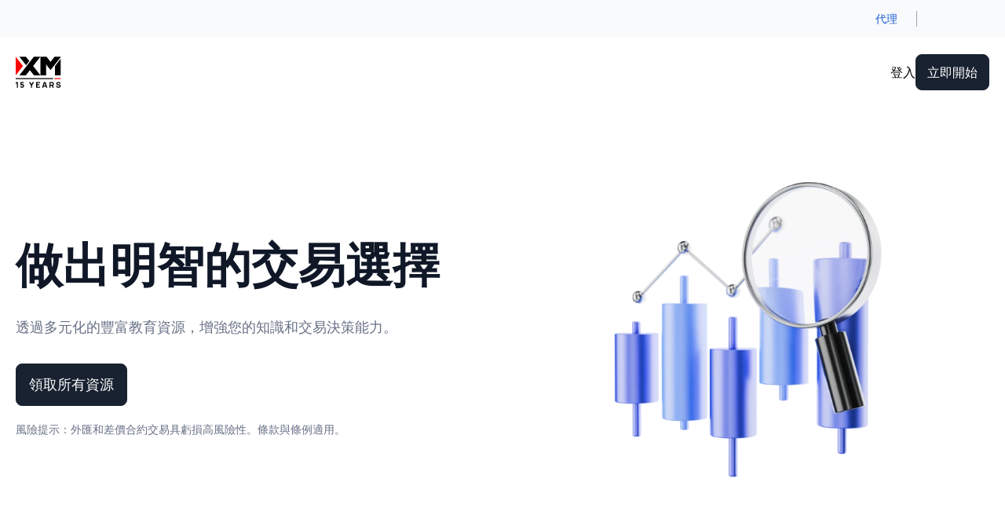

--- FILE ---
content_type: application/x-javascript
request_url: https://www.xm.com/ng-public/commits/fcb63b99/browser/chunk-PHA66LXO.js
body_size: -95
content:
var a=function(r){return r.Cookies="cookies",r.Privacy="privacy",r.Vulnerability="vulnerability",r}(a||{}),i=function(r){return r.Paragraph="paragraph",r.List="list",r}(i||{});export{a,i as b};


--- FILE ---
content_type: application/x-javascript
request_url: https://www.xm.com/ng-public/commits/fcb63b99/browser/main-CZDV6UFP.js
body_size: 44787
content:
import{a as la}from"./chunk-35VJXMMM.js";import{a as Kn,b as Yn}from"./chunk-W72IPW5I.js";import{a as ni}from"./chunk-PHA66LXO.js";import{a as I,b as L,c as sa}from"./chunk-HVOH42XO.js";import{a as M}from"./chunk-INNS45AB.js";import{a as Jn,b as ea}from"./chunk-A6HHGL3B.js";import{a as na,b as aa}from"./chunk-PUQ52JQP.js";import{a as ta,b as ia}from"./chunk-GKCE4ALQ.js";import{a as Tt}from"./chunk-3ZFH6XUM.js";import{a as Bn,b as Z}from"./chunk-TMW25SGS.js";import{a as ti,b as St,c as bt,d as kt}from"./chunk-ZXC6MB2Z.js";import{a as Zn}from"./chunk-YTEXB34Z.js";import{a as On}from"./chunk-DIBBBJMW.js";import{b as Ko,c as Yo,e as sn}from"./chunk-G7ZH4ZXE.js";import{b as cn,c as ie,e as Qn,f as ai,g as oa}from"./chunk-U3QKSKQ5.js";import{a as yi,b as Vn,c as Un,d as zn,e as vi,f as Hn,g as Gn,h as Wn,i as Xn,j as $n,k as jn,l as qn,m as xi,n as He}from"./chunk-JHPU2BEF.js";import{a as ra}from"./chunk-XEJ4ZLPY.js";import{a as ei,b as En,c as oi,d as Nn,f as Pn}from"./chunk-M5ZUBQER.js";import"./chunk-C6Z7TCAJ.js";import{a as ze}from"./chunk-DNYCQMJM.js";import"./chunk-GU42JIF3.js";import{a as ln,b as Ft}from"./chunk-LJTCXN63.js";import{a as Ue}from"./chunk-INO4KIFG.js";import{B as Zt,C as Je,F as et,G as Dn,H as vt,I as Ln,J as Rn,N as An,b as hn,r as ue,s as Ct,t as vn,w as Yt,y as Lt,z as Qt}from"./chunk-XWWGPVKP.js";import{b as u}from"./chunk-RV5WYOJY.js";import{c as xn,f as Sn,g as bn,i as kn,j as Tn,k as Mn,l as Fe,t as Ie,w as Fn,y as ge}from"./chunk-OVK2NJMO.js";import{a as Qe}from"./chunk-4GKNR62X.js";import"./chunk-DGVGOX6M.js";import{b as se}from"./chunk-VI4CMOIW.js";import"./chunk-4QR7APGZ.js";import"./chunk-3RBC5PWE.js";import{b as yt,d as Jt,e as In,g as wn}from"./chunk-RWXZ3KLV.js";import{a as $t}from"./chunk-YXKAOYYD.js";import{a as G}from"./chunk-3JAZ2OHW.js";import{c as pn,g as dn,h as mn,i as fn,k as Cn,m as _i,n as _n,o as yn}from"./chunk-MMIMP5QF.js";import{a as _t}from"./chunk-DMC3MP6R.js";import{a as Rt}from"./chunk-HWUSZ7GK.js";import{a as ii}from"./chunk-2ZI64Z4A.js";import"./chunk-4OFEUE3T.js";import"./chunk-KUR2B43R.js";import"./chunk-JLTSR6ZL.js";import"./chunk-K7E22G4P.js";import{c as Kt,d as It,f as Ze,g as wt,h as Dt}from"./chunk-YYYYRRKF.js";import{a as qt,b as un,c as Ci,d as gn}from"./chunk-L7JG5WJ5.js";import"./chunk-O4XMBNSD.js";import"./chunk-VEYVXPGC.js";import"./chunk-WBXIZDS6.js";import{a as jt}from"./chunk-RFV3YI4M.js";import{b as Be}from"./chunk-RBPFGAZO.js";import{a as Se}from"./chunk-W6S6EMNG.js";import{a as xt}from"./chunk-VZZI2FFT.js";import{a as Qo,b as ve,c as Zo,d as Jo,e as en,f as tn,g as on,h as nn,i as an,j as Xt,k as rn,l as Ye}from"./chunk-KVEQRZQX.js";import{a as ft}from"./chunk-DLVUZK7N.js";import{a as Me,c as gt}from"./chunk-LW66ZUSI.js";import"./chunk-WG5NJHW2.js";import{A as jo,B as qo,C as B,a as Q,b as Wo,c as Xo,d as $o}from"./chunk-HGMPDHZU.js";import{a as mt,b as H,c as U}from"./chunk-D6WH5KPJ.js";import{b as Y}from"./chunk-Q5WAOM6H.js";import{c as A}from"./chunk-CRT4EBTD.js";import{m as Uo,o as zo,p as Ho,q as Go}from"./chunk-4XP32SPO.js";import"./chunk-MJXXOLOS.js";import{H as Lo,L as Ro,U as Ao,X as re,Y as Te,ca as Bo,d as Do,fa as Eo,ia as No,la as Po,m as Ae,ma as Oo,na as Vo,pa as ut}from"./chunk-34ZCKDDD.js";import{a as _o,b as yo,c as vo,d as xo,k as Wt,m as So,n as bo,o as ko,p as To,q as Mo,r as Fo,t as Io,u as wo}from"./chunk-4IOQ75OW.js";import{f as go,j as ye,l as ke,m as fo,z as Co}from"./chunk-LZ6HZ6DL.js";import{$ as Wi,$b as p,Ab as V,Ac as be,Bc as F,C as De,Da as qe,Db as Ut,E as it,Ea as J,Ec as Oe,F as Vi,Fc as Ve,Ga as Qi,Gc as $,Hc as rt,I as Le,Ic as pt,Jb as di,Kc as Ke,L as Ui,Lc as st,M as zi,Ma as Zi,Mb as ot,Mc as j,Nb as zt,Nc as me,Oc as gi,Pb as oo,Pc as ho,Qa as Ji,Qc as po,Rb as mi,Rc as Gt,S as Hi,Sb as z,Tb as _,Tc as mo,Ub as ui,Uc as fi,Vb as y,Vc as f,W as Gi,Wb as no,Wc as S,X as pi,Xb as ao,Xc as N,Yb as W,Zb as X,Zc as ce,_ as Re,_b as h,aa as Xi,ab as pe,ac as d,ba as he,bb as le,bc as v,c as Ei,cc as ro,dc as so,dd as oe,ea as $i,ec as de,ed as dt,fc as q,ga as c,ha as ji,hb as s,hd as ne,ia as Ot,id as g,jc as w,jd as lt,k as tt,kc as m,la as qi,lb as Vt,lc as lo,ma as P,mb as eo,mc as co,na as O,o as _e,oa as Xe,ob as to,pa as $e,qa as ct,qb as io,ra as je,s as xe,sa as Ki,sc as nt,t as Ni,tc as ht,u as Pi,ub as x,uc as te,va as E,vc as Ht,wa as Yi,wc as Pe,y as Oi,yb as ee,yc as at,zc as T,zd as uo}from"./chunk-RW2OWS2L.js";import{a as K,b as fe,c as Bi,e as Pt,f as e}from"./chunk-JJQ3WKLL.js";var Rr=e((Ioe,ub)=>{ub.exports={hash:"2249894939"}});var Ar=e((woe,gb)=>{gb.exports={hash:"2111879679"}});var Br=e((Doe,fb)=>{fb.exports={hash:"436373320"}});var Er=e((Loe,Cb)=>{Cb.exports={hash:"3297867856"}});var Nr=e((Roe,_b)=>{_b.exports={hash:"3657941373"}});var Pr=e((Aoe,yb)=>{yb.exports={hash:"4283570140"}});var Or=e((Boe,vb)=>{vb.exports={hash:"646818942"}});var Vr=e((Eoe,xb)=>{xb.exports={hash:"3576245019"}});var Ur=e((Noe,Sb)=>{Sb.exports={hash:"148290107"}});var zr=e((Poe,bb)=>{bb.exports={hash:"3861560957"}});var Hr=e((Ooe,kb)=>{kb.exports={hash:"1118872886"}});var Gr=e((Voe,Tb)=>{Tb.exports={hash:"2372277579"}});var Wr=e((Uoe,Mb)=>{Mb.exports={hash:"2604393319"}});var Xr=e((zoe,Fb)=>{Fb.exports={hash:"2891086732"}});var $r=e((Hoe,Ib)=>{Ib.exports={hash:"4099162115"}});var jr=e((Goe,wb)=>{wb.exports={hash:"3480027221"}});var qr=e((Woe,Db)=>{Db.exports={hash:"410864115"}});var Kr=e((Xoe,Lb)=>{Lb.exports={hash:"3779430330"}});var Yr=e(($oe,Rb)=>{Rb.exports={hash:"320039451"}});var Qr=e((joe,Ab)=>{Ab.exports={hash:"965552222"}});var Zr=e((qoe,Bb)=>{Bb.exports={hash:"3878429762"}});var Jr=e((Koe,Eb)=>{Eb.exports={hash:"1780459055"}});var es=e((Yoe,Nb)=>{Nb.exports={hash:"309955583"}});var ts=e((Qoe,Pb)=>{Pb.exports={hash:"4057666099"}});var is=e((Zoe,Ob)=>{Ob.exports={hash:"4276985811"}});var os=e((Joe,Vb)=>{Vb.exports={hash:"719119334"}});var ns=e((ene,Ub)=>{Ub.exports={hash:"2272017864"}});var as=e((tne,zb)=>{zb.exports={hash:"1977051032"}});var rs=e((ine,Hb)=>{Hb.exports={hash:"4278844770"}});var ss=e((one,Gb)=>{Gb.exports={hash:"1970621217"}});var ls=e((nne,Wb)=>{Wb.exports={hash:"349704388"}});var cs=e((ane,Xb)=>{Xb.exports={hash:"273497522"}});var hs=e((rne,$b)=>{$b.exports={hash:"2941486176"}});var ps=e((sne,jb)=>{jb.exports={hash:"2121777806"}});var ds=e((lne,qb)=>{qb.exports={hash:"728797288"}});var ms=e((cne,Kb)=>{Kb.exports={hash:"1916895763"}});var us=e((hne,Yb)=>{Yb.exports={hash:"4103647288"}});var gs=e((pne,Qb)=>{Qb.exports={hash:"3591606971"}});var fs=e((dne,Zb)=>{Zb.exports={hash:"1754272021"}});var Cs=e((mne,Jb)=>{Jb.exports={hash:"3203710569"}});var _s=e((une,ek)=>{ek.exports={hash:"2431731031"}});var ys=e((gne,tk)=>{tk.exports={hash:"115912854"}});var vs=e((fne,ik)=>{ik.exports={hash:"84392896"}});var xs=e((Cne,ok)=>{ok.exports={hash:"275036214"}});var Ss=e((_ne,nk)=>{nk.exports={hash:"3676121767"}});var bs=e((yne,ak)=>{ak.exports={hash:"3425274772"}});var ks=e((vne,rk)=>{rk.exports={hash:"2344862110"}});var Ts=e((xne,sk)=>{sk.exports={hash:"1848845152"}});var Ms=e((Sne,lk)=>{lk.exports={hash:"2911984517"}});var Fs=e((bne,ck)=>{ck.exports={hash:"2730491325"}});var Is=e((kne,hk)=>{hk.exports={hash:"3740882728"}});var ws=e((Tne,pk)=>{pk.exports={hash:"3990453773"}});var Ds=e((Mne,dk)=>{dk.exports={hash:"2736054706"}});var Ls=e((Fne,mk)=>{mk.exports={hash:"1253757258"}});var Rs=e((Ine,uk)=>{uk.exports={hash:"126037995"}});var As=e((wne,gk)=>{gk.exports={hash:"1778702575"}});var Bs=e((Dne,fk)=>{fk.exports={hash:"2246082448"}});var Es=e((Lne,Ck)=>{Ck.exports={hash:"395812758"}});var Ns=e((Rne,_k)=>{_k.exports={hash:"1308794376"}});var Ps=e((Ane,yk)=>{yk.exports={hash:"3674752631"}});var Os=e((Bne,vk)=>{vk.exports={hash:"2552042062"}});var Vs=e((Ene,xk)=>{xk.exports={hash:"1192611662"}});var Us=e((Nne,Sk)=>{Sk.exports={hash:"1226083505"}});var zs=e((Pne,bk)=>{bk.exports={hash:"3172187506"}});var Hs=e((One,kk)=>{kk.exports={hash:"3809751577"}});var Gs=e((Vne,Tk)=>{Tk.exports={hash:"2472294465"}});var Ws=e((Une,Mk)=>{Mk.exports={hash:"463652233"}});var Xs=e((zne,Fk)=>{Fk.exports={hash:"3818829374"}});var $s=e((Hne,Ik)=>{Ik.exports={hash:"2308437273"}});var js=e((Gne,wk)=>{wk.exports={hash:"3360644723"}});var qs=e((Wne,Dk)=>{Dk.exports={hash:"3976731987"}});var Ks=e((Xne,Lk)=>{Lk.exports={hash:"230281018"}});var Ys=e(($ne,Rk)=>{Rk.exports={hash:"4275607148"}});var Qs=e((jne,Ak)=>{Ak.exports={hash:"1798184120"}});var Zs=e((qne,Bk)=>{Bk.exports={hash:"3215287941"}});var Js=e((Kne,Ek)=>{Ek.exports={hash:"3654627071"}});var el=e((Yne,Nk)=>{Nk.exports={hash:"3980103435"}});var tl=e((Qne,Pk)=>{Pk.exports={hash:"876862266"}});var il=e((Zne,Ok)=>{Ok.exports={hash:"2986707729"}});var ol=e((Jne,Vk)=>{Vk.exports={hash:"3466253979"}});var nl=e((eae,Uk)=>{Uk.exports={hash:"3638096213"}});var al=e((tae,zk)=>{zk.exports={hash:"803954808"}});var rl=e((iae,Hk)=>{Hk.exports={hash:"2148096758"}});var sl=e((oae,Gk)=>{Gk.exports={hash:"2169148542"}});var ll=e((nae,Wk)=>{Wk.exports={hash:"839242489"}});var cl=e((aae,Xk)=>{Xk.exports={hash:"472088760"}});var hl=e((rae,$k)=>{$k.exports={hash:"579132232"}});var pl=e((sae,jk)=>{jk.exports={hash:"1231478753"}});var dl=e((lae,qk)=>{qk.exports={hash:"2976739406"}});var ml=e((cae,Kk)=>{Kk.exports={hash:"1927986919"}});var ul=e((hae,Yk)=>{Yk.exports={hash:"733511111"}});var gl=e((pae,Qk)=>{Qk.exports={hash:"7676172"}});var fl=e((dae,Zk)=>{Zk.exports={hash:"1611246676"}});var Cl=e((mae,Jk)=>{Jk.exports={hash:"107817590"}});var _l=e((uae,eT)=>{eT.exports={hash:"2964521597"}});var yl=e((gae,tT)=>{tT.exports={hash:"4175755915"}});var vl=e((fae,iT)=>{iT.exports={hash:"564311045"}});var xl=e((Cae,oT)=>{oT.exports={hash:"4026446836"}});var Sl=e((_ae,nT)=>{nT.exports={hash:"3313798729"}});var bl=e((yae,aT)=>{aT.exports={hash:"2023901667"}});var kl=e((vae,rT)=>{rT.exports={hash:"3652651502"}});var Tl=e((xae,sT)=>{sT.exports={hash:"2182438071"}});var Ml=e((Sae,lT)=>{lT.exports={hash:"753192601"}});var Fl=e((bae,cT)=>{cT.exports={hash:"3035844099"}});var Il=e((kae,hT)=>{hT.exports={hash:"609916570"}});var wl=e((Tae,pT)=>{pT.exports={hash:"3961377223"}});var Dl=e((Mae,dT)=>{dT.exports={hash:"1981590011"}});var Ll=e((Fae,mT)=>{mT.exports={hash:"1100495291"}});var Rl=e((Iae,uT)=>{uT.exports={hash:"1183360898"}});var Al=e((wae,gT)=>{gT.exports={hash:"229119637"}});var Bl=e((Dae,fT)=>{fT.exports={hash:"3603000"}});var El=e((Lae,CT)=>{CT.exports={hash:"423984463"}});var Nl=e((Rae,_T)=>{_T.exports={hash:"3624037568"}});var Pl=e((Aae,yT)=>{yT.exports={hash:"3666748279"}});var Ol=e((Bae,vT)=>{vT.exports={hash:"202520358"}});var Vl=e((Eae,xT)=>{xT.exports={hash:"3490056567"}});var Ul=e((Nae,ST)=>{ST.exports={hash:"3102148142"}});var zl=e((Pae,bT)=>{bT.exports={hash:"4226886649"}});var Hl=e((Oae,kT)=>{kT.exports={hash:"3374744191"}});var Gl=e((Vae,TT)=>{TT.exports={hash:"1493936158"}});var Wl=e((Uae,MT)=>{MT.exports={hash:"3962821973"}});var Xl=e((zae,FT)=>{FT.exports={hash:"3962821973"}});var $l=e((Hae,IT)=>{IT.exports={hash:"3962821973"}});var jl=e((Gae,wT)=>{wT.exports={hash:"3962821973"}});var ql=e((Wae,DT)=>{DT.exports={hash:"3962821973"}});var Kl=e((Xae,LT)=>{LT.exports={hash:"3962821973"}});var Yl=e(($ae,RT)=>{RT.exports={hash:"3962821973"}});var Ql=e((jae,AT)=>{AT.exports={hash:"3962821973"}});var Zl=e((qae,BT)=>{BT.exports={hash:"3962821973"}});var Jl=e((Kae,ET)=>{ET.exports={hash:"3962821973"}});var ec=e((Yae,NT)=>{NT.exports={hash:"3962821973"}});var tc=e((Qae,PT)=>{PT.exports={hash:"3962821973"}});var ic=e((Zae,OT)=>{OT.exports={hash:"3962821973"}});var oc=e((Jae,VT)=>{VT.exports={hash:"3962821973"}});var nc=e((ere,UT)=>{UT.exports={hash:"3962821973"}});var ac=e((tre,zT)=>{zT.exports={hash:"3962821973"}});var rc=e((ire,HT)=>{HT.exports={hash:"3962821973"}});var sc=e((ore,GT)=>{GT.exports={hash:"3962821973"}});var lc=e((nre,WT)=>{WT.exports={hash:"3962821973"}});var cc=e((are,XT)=>{XT.exports={hash:"3962821973"}});var hc=e((rre,$T)=>{$T.exports={hash:"3962821973"}});var pc=e((sre,jT)=>{jT.exports={hash:"3962821973"}});var dc=e((lre,qT)=>{qT.exports={hash:"3962821973"}});var mc=e((cre,KT)=>{KT.exports={hash:"3962821973"}});var uc=e((hre,YT)=>{YT.exports={hash:"3962821973"}});var gc=e((pre,QT)=>{QT.exports={hash:"2475370826"}});var fc=e((dre,ZT)=>{ZT.exports={hash:"3962821973"}});var Cc=e((mre,JT)=>{JT.exports={hash:"3962821973"}});var _c=e((ure,eM)=>{eM.exports={hash:"3962821973"}});var yc=e((gre,tM)=>{tM.exports={hash:"3962821973"}});var vc=e((fre,iM)=>{iM.exports={hash:"706779657"}});var xc=e((Cre,oM)=>{oM.exports={hash:"3790100143"}});var Sc=e((_re,nM)=>{nM.exports={hash:"3495227835"}});var bc=e((yre,aM)=>{aM.exports={hash:"2823315980"}});var kc=e((vre,rM)=>{rM.exports={hash:"3268100137"}});var Tc=e((xre,sM)=>{sM.exports={hash:"4109894334"}});var Mc=e((Sre,lM)=>{lM.exports={hash:"1315247353"}});var Fc=e((bre,cM)=>{cM.exports={hash:"3402725469"}});var Ic=e((kre,hM)=>{hM.exports={hash:"3596449194"}});var wc=e((Tre,pM)=>{pM.exports={hash:"3787638821"}});var Dc=e((Mre,dM)=>{dM.exports={hash:"2073652207"}});var Lc=e((Fre,mM)=>{mM.exports={hash:"2362163820"}});var Rc=e((Ire,uM)=>{uM.exports={hash:"2432634130"}});var Ac=e((wre,gM)=>{gM.exports={hash:"1536233209"}});var Bc=e((Dre,fM)=>{fM.exports={hash:"938295137"}});var Ec=e((Lre,CM)=>{CM.exports={hash:"3283020299"}});var Nc=e((Rre,_M)=>{_M.exports={hash:"4155177186"}});var Pc=e((Are,yM)=>{yM.exports={hash:"3623054597"}});var Oc=e((Bre,vM)=>{vM.exports={hash:"3197226762"}});var Vc=e((Ere,xM)=>{xM.exports={hash:"1112509200"}});var Uc=e((Nre,SM)=>{SM.exports={hash:"3079406568"}});var zc=e((Pre,bM)=>{bM.exports={hash:"3463046935"}});var Hc=e((Ore,kM)=>{kM.exports={hash:"780426329"}});var Gc=e((Vre,TM)=>{TM.exports={hash:"1943891932"}});var Wc=e((Ure,MM)=>{MM.exports={hash:"3134698984"}});var Xc=e((zre,FM)=>{FM.exports={hash:"3203789846"}});var $c=e((Hre,IM)=>{IM.exports={hash:"781928569"}});var jc=e((Gre,wM)=>{wM.exports={hash:"1493600735"}});var qc=e((Wre,DM)=>{DM.exports={hash:"3663403150"}});var Kc=e((Xre,LM)=>{LM.exports={hash:"2331517717"}});var Yc=e(($re,RM)=>{RM.exports={hash:"229587646"}});var Qc=e((jre,AM)=>{AM.exports={hash:"1420764999"}});var Zc=e((qre,BM)=>{BM.exports={hash:"1837629763"}});var Jc=e((Kre,EM)=>{EM.exports={hash:"3621907660"}});var eh=e((Yre,NM)=>{NM.exports={hash:"1019640839"}});var th=e((Qre,PM)=>{PM.exports={hash:"3177564905"}});var ih=e((Zre,OM)=>{OM.exports={hash:"3575711132"}});var oh=e((Jre,VM)=>{VM.exports={hash:"1631850392"}});var nh=e((ese,UM)=>{UM.exports={hash:"4032328976"}});var ah=e((tse,zM)=>{zM.exports={hash:"2161426362"}});var rh=e((ise,HM)=>{HM.exports={hash:"1367892437"}});var sh=e((ose,GM)=>{GM.exports={hash:"3146255103"}});var lh=e((nse,WM)=>{WM.exports={hash:"3772711162"}});var ch=e((ase,XM)=>{XM.exports={hash:"3373373843"}});var hh=e((rse,$M)=>{$M.exports={hash:"1242497527"}});var ph=e((sse,jM)=>{jM.exports={hash:"2491605896"}});var dh=e((lse,qM)=>{qM.exports={hash:"1546974198"}});var mh=e((cse,KM)=>{KM.exports={hash:"3865229560"}});var uh=e((hse,YM)=>{YM.exports={hash:"4050540479"}});var gh=e((pse,QM)=>{QM.exports={hash:"1607616974"}});var fh=e((dse,ZM)=>{ZM.exports={hash:"3340650837"}});var Ch=e((mse,JM)=>{JM.exports={hash:"3487393376"}});var _h=e((use,eF)=>{eF.exports={hash:"1015571300"}});var yh=e((gse,tF)=>{tF.exports={hash:"322669975"}});var vh=e((fse,iF)=>{iF.exports={hash:"1328817365"}});var xh=e((Cse,oF)=>{oF.exports={hash:"3540587823"}});var Sh=e((_se,nF)=>{nF.exports={hash:"1006440058"}});var bh=e((yse,aF)=>{aF.exports={hash:"1786694598"}});var kh=e((vse,rF)=>{rF.exports={hash:"387131521"}});var Th=e((xse,sF)=>{sF.exports={hash:"1711475471"}});var Mh=e((Sse,lF)=>{lF.exports={hash:"2652191318"}});var Fh=e((bse,cF)=>{cF.exports={hash:"3234297041"}});var Ih=e((kse,hF)=>{hF.exports={hash:"3343935500"}});var wh=e((Tse,pF)=>{pF.exports={hash:"1236389644"}});var Dh=e((Mse,dF)=>{dF.exports={hash:"767236511"}});var Lh=e((Fse,mF)=>{mF.exports={hash:"4064461153"}});var Rh=e((Ise,uF)=>{uF.exports={hash:"3161398691"}});var Ah=e((wse,gF)=>{gF.exports={hash:"513217085"}});var Bh=e((Dse,fF)=>{fF.exports={hash:"2745646653"}});var Eh=e((Lse,CF)=>{CF.exports={hash:"3640386705"}});var Nh=e((Rse,_F)=>{_F.exports={hash:"1226876178"}});var Ph=e((Ase,yF)=>{yF.exports={hash:"2599606296"}});var Oh=e((Bse,vF)=>{vF.exports={hash:"1774510100"}});var Vh=e((Ese,xF)=>{xF.exports={hash:"1798486693"}});var Uh=e((Nse,SF)=>{SF.exports={hash:"3369073416"}});var zh=e((Pse,bF)=>{bF.exports={hash:"3487850136"}});var Hh=e((Ose,kF)=>{kF.exports={hash:"1890515741"}});var Gh=e((Vse,TF)=>{TF.exports={hash:"3525031339"}});var Wh=e((Use,MF)=>{MF.exports={hash:"503700379"}});var Xh=e((zse,FF)=>{FF.exports={hash:"3407436653"}});var $h=e((Hse,IF)=>{IF.exports={hash:"3828328404"}});var jh=e((Gse,wF)=>{wF.exports={hash:"2512690192"}});var qh=e((Wse,DF)=>{DF.exports={hash:"3478006110"}});var Kh=e((Xse,LF)=>{LF.exports={hash:"1568527791"}});var Yh=e(($se,RF)=>{RF.exports={hash:"1711144639"}});var Qh=e((jse,AF)=>{AF.exports={hash:"3849598120"}});var Zh=e((qse,BF)=>{BF.exports={hash:"1487758995"}});var Jh=e((Kse,EF)=>{EF.exports={hash:"1322735417"}});var ep=e((Yse,NF)=>{NF.exports={hash:"2558565641"}});var tp=e((Qse,PF)=>{PF.exports={hash:"747399483"}});var ip=e((Zse,OF)=>{OF.exports={hash:"3951335982"}});var op=e((Jse,VF)=>{VF.exports={hash:"660052031"}});var np=e((ele,UF)=>{UF.exports={hash:"1593936904"}});var ap=e((tle,zF)=>{zF.exports={hash:"2101461956"}});var rp=e((ile,HF)=>{HF.exports={hash:"2345204962"}});var sp=e((ole,GF)=>{GF.exports={hash:"2121331214"}});var lp=e((nle,WF)=>{WF.exports={hash:"1926786384"}});var cp=e((ale,XF)=>{XF.exports={hash:"1930494932"}});var hp=e((rle,$F)=>{$F.exports={hash:"3923484430"}});var pp=e((sle,jF)=>{jF.exports={hash:"848447856"}});var dp=e((lle,qF)=>{qF.exports={hash:"1208779302"}});var mp=e((cle,KF)=>{KF.exports={hash:"919213532"}});var up=e((hle,YF)=>{YF.exports={hash:"942958793"}});var gp=e((ple,QF)=>{QF.exports={hash:"3820305926"}});var fp=e((dle,ZF)=>{ZF.exports={hash:"1788696159"}});var Cp=e((mle,JF)=>{JF.exports={hash:"805484296"}});var _p=e((ule,eI)=>{eI.exports={hash:"65900171"}});var yp=e((gle,tI)=>{tI.exports={hash:"4041285057"}});var vp=e((fle,iI)=>{iI.exports={hash:"2000937459"}});var xp=e((Cle,oI)=>{oI.exports={hash:"1719337070"}});var Sp=e((_le,nI)=>{nI.exports={hash:"4072926112"}});var bp=e((yle,aI)=>{aI.exports={hash:"4209229945"}});var kp=e((vle,rI)=>{rI.exports={hash:"4194548020"}});var Tp=e((xle,sI)=>{sI.exports={hash:"853872493"}});var Mp=e((Sle,lI)=>{lI.exports={hash:"323491183"}});var Fp=e((ble,cI)=>{cI.exports={hash:"2975580030"}});var Ip=e((kle,hI)=>{hI.exports={hash:"407740745"}});var wp=e((Tle,pI)=>{pI.exports={hash:"2149714943"}});var Dp=e((Mle,dI)=>{dI.exports={hash:"247421487"}});var Lp=e((Fle,mI)=>{mI.exports={hash:"2550346209"}});var Rp=e((Ile,uI)=>{uI.exports={hash:"789061219"}});var Ap=e((wle,gI)=>{gI.exports={hash:"734726278"}});var Bp=e((Dle,fI)=>{fI.exports={hash:"1906319637"}});var Ep=e((Lle,CI)=>{CI.exports={hash:"3597968106"}});var Np=e((Rle,_I)=>{_I.exports={hash:"2312089473"}});var Pp=e((Ale,yI)=>{yI.exports={hash:"3800374408"}});var Op=e((Ble,vI)=>{vI.exports={hash:"1085779201"}});var Vp=e((Ele,xI)=>{xI.exports={hash:"2458905935"}});var Up=e((Nle,SI)=>{SI.exports={hash:"3426617417"}});var zp=e((Ple,bI)=>{bI.exports={hash:"169579012"}});var Hp=e((Ole,kI)=>{kI.exports={hash:"2521562048"}});var Gp=e((Vle,TI)=>{TI.exports={hash:"619214640"}});var Wp=e((Ule,MI)=>{MI.exports={hash:"983113921"}});var Xp=e((zle,FI)=>{FI.exports={hash:"3844854244"}});var $p=e((Hle,II)=>{II.exports={hash:"3324807576"}});var jp=e((Gle,wI)=>{wI.exports={hash:"742562335"}});var qp=e((Wle,DI)=>{DI.exports={hash:"1367159635"}});var Kp=e((Xle,LI)=>{LI.exports={hash:"3550014690"}});var Yp=e(($le,RI)=>{RI.exports={hash:"1835441643"}});var Qp=e((jle,AI)=>{AI.exports={hash:"632825256"}});var Zp=e((qle,BI)=>{BI.exports={hash:"468272132"}});var Jp=e((Kle,EI)=>{EI.exports={hash:"3624904839"}});var ed=e((Yle,NI)=>{NI.exports={hash:"3785966584"}});var td=e((Qle,PI)=>{PI.exports={hash:"4081592236"}});var id=e((Zle,OI)=>{OI.exports={hash:"1028495418"}});var od=e((Jle,VI)=>{VI.exports={hash:"2471339644"}});var nd=e((ece,UI)=>{UI.exports={hash:"3670846744"}});var ad=e((tce,zI)=>{zI.exports={hash:"2343767350"}});var rd=e((ice,HI)=>{HI.exports={hash:"3662969496"}});var sd=e((oce,GI)=>{GI.exports={hash:"2928595877"}});var ld=e((nce,WI)=>{WI.exports={hash:"1006171721"}});var cd=e((ace,XI)=>{XI.exports={hash:"996452489"}});var hd=e((rce,$I)=>{$I.exports={hash:"1830357171"}});var pd=e((sce,jI)=>{jI.exports={hash:"2806985869"}});var dd=e((lce,qI)=>{qI.exports={hash:"2628890680"}});var md=e((cce,KI)=>{KI.exports={hash:"2099614969"}});var ud=e((hce,YI)=>{YI.exports={hash:"2232653063"}});var gd=e((pce,QI)=>{QI.exports={hash:"1646071933"}});var fd=e((dce,ZI)=>{ZI.exports={hash:"224896702"}});var Cd=e((mce,JI)=>{JI.exports={hash:"3475534608"}});var _d=e((uce,ew)=>{ew.exports={hash:"1002989824"}});var yd=e((gce,tw)=>{tw.exports={hash:"580718535"}});var vd=e((fce,iw)=>{iw.exports={hash:"2838288369"}});var xd=e((Cce,ow)=>{ow.exports={hash:"4267686306"}});var Sd=e((_ce,nw)=>{nw.exports={hash:"2668036757"}});var bd=e((yce,aw)=>{aw.exports={hash:"3151465788"}});var kd=e((vce,rw)=>{rw.exports={hash:"4035940412"}});var Td=e((xce,sw)=>{sw.exports={hash:"1666268363"}});var Md=e((Sce,lw)=>{lw.exports={hash:"187178291"}});var Fd=e((bce,cw)=>{cw.exports={hash:"3222004536"}});var Id=e((kce,hw)=>{hw.exports={hash:"3877482675"}});var wd=e((Tce,pw)=>{pw.exports={hash:"3880677540"}});var Dd=e((Mce,dw)=>{dw.exports={hash:"4003271201"}});var Ld=e((Fce,mw)=>{mw.exports={hash:"979969343"}});var Rd=e((Ice,uw)=>{uw.exports={hash:"2295636830"}});var Ad=e((wce,gw)=>{gw.exports={hash:"841341634"}});var Bd=e((Dce,fw)=>{fw.exports={hash:"3322124993"}});var Ed=e((Lce,Cw)=>{Cw.exports={hash:"167378346"}});var Nd=e((Rce,_w)=>{_w.exports={hash:"3562976222"}});var Pd=e((Ace,yw)=>{yw.exports={hash:"1986344826"}});var Od=e((Bce,vw)=>{vw.exports={hash:"162621349"}});var Vd=e((Ece,xw)=>{xw.exports={hash:"2011462206"}});var Ud=e((Nce,Sw)=>{Sw.exports={hash:"3206638070"}});var zd=e((Pce,bw)=>{bw.exports={hash:"1907661200"}});var Hd=e((Oce,kw)=>{kw.exports={hash:"2175874894"}});var Gd=e((Vce,Tw)=>{Tw.exports={hash:"1381611744"}});var Wd=e((Uce,Mw)=>{Mw.exports={hash:"3348607693"}});var Xd=e((zce,Fw)=>{Fw.exports={hash:"2682646239"}});var $d=e((Hce,Iw)=>{Iw.exports={hash:"787822388"}});var jd=e((Gce,ww)=>{ww.exports={hash:"1578006651"}});var qd=e((Wce,Dw)=>{Dw.exports={hash:"3814651547"}});var Kd=e((Xce,Lw)=>{Lw.exports={hash:"4142763457"}});var Yd=e(($ce,Rw)=>{Rw.exports={hash:"1711162298"}});var Qd=e((jce,Aw)=>{Aw.exports={hash:"1331353201"}});var Zd=e((qce,Bw)=>{Bw.exports={hash:"2013231994"}});var Jd=e((Kce,Ew)=>{Ew.exports={hash:"2838555682"}});var em=e((Yce,Nw)=>{Nw.exports={hash:"1438482614"}});var tm=e((Qce,Pw)=>{Pw.exports={hash:"3969055435"}});var im=e((Zce,Ow)=>{Ow.exports={hash:"425147149"}});var om=e((Jce,Vw)=>{Vw.exports={hash:"4117241200"}});var nm=e((ehe,Uw)=>{Uw.exports={hash:"1915920140"}});var am=e((the,zw)=>{zw.exports={hash:"1023127714"}});var rm=e((ihe,Hw)=>{Hw.exports={hash:"2940837823"}});var sm=e((ohe,Gw)=>{Gw.exports={hash:"301925147"}});var lm=e((nhe,Ww)=>{Ww.exports={hash:"17102699"}});var cm=e((ahe,Xw)=>{Xw.exports={hash:"3555355095"}});var hm=e((rhe,$w)=>{$w.exports={hash:"2377944538"}});var pm=e((she,jw)=>{jw.exports={hash:"640647537"}});var dm=e((lhe,qw)=>{qw.exports={hash:"828474912"}});var mm=e((che,Kw)=>{Kw.exports={hash:"2956756371"}});var um=e((hhe,Yw)=>{Yw.exports={hash:"2174175833"}});var gm=e((phe,Qw)=>{Qw.exports={hash:"2751071427"}});var fm=e((dhe,Zw)=>{Zw.exports={hash:"2131292353"}});var Cm=e((mhe,Jw)=>{Jw.exports={hash:"372542733"}});var _m=e((uhe,eD)=>{eD.exports={hash:"3319046748"}});var ym=e((ghe,tD)=>{tD.exports={hash:"736757964"}});var vm=e((fhe,iD)=>{iD.exports={hash:"4175273354"}});var xm=e((Che,oD)=>{oD.exports={hash:"3603198181"}});var Sm=e((_he,nD)=>{nD.exports={hash:"4101391633"}});var bm=e((yhe,aD)=>{aD.exports={hash:"3562208841"}});var km=e((vhe,rD)=>{rD.exports={hash:"1469196740"}});var Tm=e((xhe,sD)=>{sD.exports={hash:"1565167069"}});var Mm=e((She,lD)=>{lD.exports={hash:"4256262846"}});var Fm=e((bhe,cD)=>{cD.exports={hash:"3503110619"}});var Im=e((khe,hD)=>{hD.exports={hash:"157826670"}});var wm=e((The,pD)=>{pD.exports={hash:"3715937959"}});var Dm=e((Mhe,dD)=>{dD.exports={hash:"3361114105"}});var Lm=e((Fhe,mD)=>{mD.exports={hash:"1217069365"}});var Rm=e((Ihe,uD)=>{uD.exports={hash:"3854943815"}});var Am=e((whe,gD)=>{gD.exports={hash:"688794268"}});var Bm=e((Dhe,fD)=>{fD.exports={hash:"1121767145"}});var Em=e((Lhe,CD)=>{CD.exports={hash:"1335096181"}});var Nm=e((Rhe,_D)=>{_D.exports={hash:"2959257128"}});var Pm=e((Ahe,yD)=>{yD.exports={hash:"1011903913"}});var Om=e((Bhe,vD)=>{vD.exports={hash:"2016416730"}});var Vm=e((Ehe,xD)=>{xD.exports={hash:"86575055"}});var Um=e((Nhe,SD)=>{SD.exports={hash:"2907120979"}});var zm=e((Phe,bD)=>{bD.exports={hash:"2305915354"}});var Hm=e((Ohe,kD)=>{kD.exports={hash:"1675889150"}});var Gm=e((Vhe,TD)=>{TD.exports={hash:"3626577536"}});var Wm=e((Uhe,MD)=>{MD.exports={hash:"1017074618"}});var Xm=e((zhe,FD)=>{FD.exports={hash:"2355041577"}});var $m=e((Hhe,ID)=>{ID.exports={hash:"1793780184"}});var jm=e((Ghe,wD)=>{wD.exports={hash:"18952480"}});var qm=e((Whe,DD)=>{DD.exports={hash:"3650588280"}});var Km=e((Xhe,LD)=>{LD.exports={hash:"1108350062"}});var Ym=e(($he,RD)=>{RD.exports={hash:"1366190005"}});var Qm=e((jhe,AD)=>{AD.exports={hash:"1854939459"}});var Zm=e((qhe,BD)=>{BD.exports={hash:"1009257996"}});var Jm=e((Khe,ED)=>{ED.exports={hash:"2738050650"}});var e0=e((Yhe,ND)=>{ND.exports={hash:"3560069103"}});var t0=e((Qhe,PD)=>{PD.exports={hash:"2685810119"}});var i0=e((Zhe,OD)=>{OD.exports={hash:"1205672090"}});var o0=e((Jhe,VD)=>{VD.exports={hash:"974843418"}});var n0=e((epe,UD)=>{UD.exports={hash:"3455169167"}});var a0=e((tpe,zD)=>{zD.exports={hash:"527483069"}});var r0=e((ipe,HD)=>{HD.exports={hash:"673454452"}});var s0=e((ope,GD)=>{GD.exports={hash:"2980001110"}});var l0=e((npe,WD)=>{WD.exports={hash:"1207136985"}});var c0=e((ape,XD)=>{XD.exports={hash:"1974485936"}});var h0=e((rpe,$D)=>{$D.exports={hash:"2472067181"}});var p0=e((spe,jD)=>{jD.exports={hash:"1898318133"}});var d0=e((lpe,qD)=>{qD.exports={hash:"437908603"}});var m0=e((cpe,KD)=>{KD.exports={hash:"3709534738"}});var u0=e((hpe,YD)=>{YD.exports={hash:"1642901112"}});var g0=e((ppe,QD)=>{QD.exports={hash:"3913450944"}});var f0=e((dpe,ZD)=>{ZD.exports={hash:"3802134846"}});var C0=e((mpe,JD)=>{JD.exports={hash:"3873629260"}});var _0=e((upe,eL)=>{eL.exports={hash:"578737015"}});var y0=e((gpe,tL)=>{tL.exports={hash:"2068498528"}});var v0=e((fpe,iL)=>{iL.exports={hash:"3786243580"}});var x0=e((Cpe,oL)=>{oL.exports={hash:"1624769531"}});var S0=e((_pe,nL)=>{nL.exports={hash:"2170472674"}});var b0=e((ype,aL)=>{aL.exports={hash:"2704505846"}});var k0=e((vpe,rL)=>{rL.exports={hash:"2733401726"}});var T0=e((xpe,sL)=>{sL.exports={hash:"3564569813"}});var M0=e((Spe,lL)=>{lL.exports={hash:"632253427"}});var F0=e((bpe,cL)=>{cL.exports={hash:"1974317294"}});var I0=e((kpe,hL)=>{hL.exports={hash:"2078335929"}});var w0=e((Tpe,pL)=>{pL.exports={hash:"2397136854"}});var D0=e((Mpe,dL)=>{dL.exports={hash:"52513233"}});var L0=e((Fpe,mL)=>{mL.exports={hash:"3224125958"}});var R0=e((Ipe,uL)=>{uL.exports={hash:"3885579548"}});var A0=e((wpe,gL)=>{gL.exports={hash:"3661614993"}});var B0=e((Dpe,fL)=>{fL.exports={hash:"3140804417"}});var E0=e((Lpe,CL)=>{CL.exports={hash:"600016331"}});var N0=e((Rpe,_L)=>{_L.exports={hash:"1749750075"}});var P0=e((Ape,yL)=>{yL.exports={hash:"3417555"}});var O0=e((Bpe,vL)=>{vL.exports={hash:"3539603483"}});var V0=e((Epe,xL)=>{xL.exports={hash:"3622729466"}});var U0=e((Npe,SL)=>{SL.exports={hash:"4234341174"}});var z0=e((Ppe,bL)=>{bL.exports={hash:"4230160444"}});var H0=e((Ope,kL)=>{kL.exports={hash:"533073275"}});var G0=e((Vpe,TL)=>{TL.exports={hash:"976523298"}});var W0=e((Upe,ML)=>{ML.exports={hash:"1693676005"}});var X0=e((zpe,FL)=>{FL.exports={hash:"2109355335"}});var $0=e((Hpe,IL)=>{IL.exports={hash:"506990255"}});var j0=e((Gpe,wL)=>{wL.exports={hash:"2077316292"}});var q0=e((Wpe,DL)=>{DL.exports={hash:"3769820000"}});var K0=e((Xpe,LL)=>{LL.exports={hash:"2598388358"}});var Y0=e(($pe,RL)=>{RL.exports={hash:"3543892934"}});var Q0=e((jpe,AL)=>{AL.exports={hash:"1570456035"}});var Z0=e((qpe,BL)=>{BL.exports={hash:"2038835924"}});var J0=e((Kpe,EL)=>{EL.exports={hash:"2632470268"}});var e1=e((Ype,NL)=>{NL.exports={hash:"3071703864"}});var t1=e((Qpe,PL)=>{PL.exports={hash:"3128591384"}});var i1=e((Zpe,OL)=>{OL.exports={hash:"3909789753"}});var o1=e((Jpe,VL)=>{VL.exports={hash:"1546387326"}});var n1=e((ede,UL)=>{UL.exports={hash:"3944395558"}});var a1=e((tde,zL)=>{zL.exports={hash:"3190114963"}});var r1=e((ide,HL)=>{HL.exports={hash:"377282485"}});var s1=e((ode,GL)=>{GL.exports={hash:"1733726039"}});var l1=e((nde,WL)=>{WL.exports={hash:"763724902"}});var c1=e((ade,XL)=>{XL.exports={hash:"4132480248"}});var h1=e((rde,$L)=>{$L.exports={hash:"1310438039"}});var p1=e((sde,jL)=>{jL.exports={hash:"396753779"}});var d1=e((lde,qL)=>{qL.exports={hash:"3229552396"}});var m1=e((cde,KL)=>{KL.exports={hash:"1014553405"}});var u1=e((hde,YL)=>{YL.exports={hash:"2934534536"}});var g1=e((pde,QL)=>{QL.exports={hash:"3813001345"}});var f1=e((dde,ZL)=>{ZL.exports={hash:"2940948127"}});var C1=e((mde,JL)=>{JL.exports={hash:"2779680692"}});var _1=e((ude,eR)=>{eR.exports={hash:"196706926"}});var y1=e((gde,tR)=>{tR.exports={hash:"1783752821"}});var v1=e((fde,iR)=>{iR.exports={hash:"422878986"}});var x1=e((Cde,oR)=>{oR.exports={hash:"2645633219"}});var S1=e((_de,nR)=>{nR.exports={hash:"864508736"}});var b1=e((yde,aR)=>{aR.exports={hash:"3999457184"}});var k1=e((vde,rR)=>{rR.exports={hash:"3115549943"}});var T1=e((xde,sR)=>{sR.exports={hash:"804456072"}});var M1=e((Sde,lR)=>{lR.exports={hash:"2147487586"}});var F1=e((bde,cR)=>{cR.exports={hash:"2147487586"}});var I1=e((kde,hR)=>{hR.exports={hash:"2147487586"}});var w1=e((Tde,pR)=>{pR.exports={hash:"2147487586"}});var D1=e((Mde,dR)=>{dR.exports={hash:"2147487586"}});var L1=e((Fde,mR)=>{mR.exports={hash:"2147487586"}});var R1=e((Ide,uR)=>{uR.exports={hash:"2147487586"}});var A1=e((wde,gR)=>{gR.exports={hash:"2147487586"}});var B1=e((Dde,fR)=>{fR.exports={hash:"2147487586"}});var E1=e((Lde,CR)=>{CR.exports={hash:"2147487586"}});var N1=e((Rde,_R)=>{_R.exports={hash:"2147487586"}});var P1=e((Ade,yR)=>{yR.exports={hash:"2147487586"}});var O1=e((Bde,vR)=>{vR.exports={hash:"2147487586"}});var V1=e((Ede,xR)=>{xR.exports={hash:"2147487586"}});var U1=e((Nde,SR)=>{SR.exports={hash:"2147487586"}});var z1=e((Pde,bR)=>{bR.exports={hash:"2147487586"}});var H1=e((Ode,kR)=>{kR.exports={hash:"2147487586"}});var G1=e((Vde,TR)=>{TR.exports={hash:"2147487586"}});var W1=e((Ude,MR)=>{MR.exports={hash:"2147487586"}});var X1=e((zde,FR)=>{FR.exports={hash:"2147487586"}});var $1=e((Hde,IR)=>{IR.exports={hash:"2147487586"}});var j1=e((Gde,wR)=>{wR.exports={hash:"2147487586"}});var q1=e((Wde,DR)=>{DR.exports={hash:"2147487586"}});var K1=e((Xde,LR)=>{LR.exports={hash:"2147487586"}});var Y1=e(($de,RR)=>{RR.exports={hash:"2147487586"}});var Q1=e((jde,AR)=>{AR.exports={hash:"2147487586"}});var Z1=e((qde,BR)=>{BR.exports={hash:"2147487586"}});var J1=e((Kde,ER)=>{ER.exports={hash:"2147487586"}});var eu=e((Yde,NR)=>{NR.exports={hash:"2147487586"}});var tu=e((Qde,PR)=>{PR.exports={hash:"2147487586"}});var iu=e((Zde,OR)=>{OR.exports={hash:"729488628"}});var ou=e((Jde,VR)=>{VR.exports={hash:"512829170"}});var nu=e((eme,UR)=>{UR.exports={hash:"1525985237"}});var au=e((tme,zR)=>{zR.exports={hash:"4014843301"}});var ru=e((ime,HR)=>{HR.exports={hash:"870986754"}});var su=e((ome,GR)=>{GR.exports={hash:"2892264359"}});var lu=e((nme,WR)=>{WR.exports={hash:"1592504863"}});var cu=e((ame,XR)=>{XR.exports={hash:"2633642088"}});var hu=e((rme,$R)=>{$R.exports={hash:"231967546"}});var pu=e((sme,jR)=>{jR.exports={hash:"2864995351"}});var du=e((lme,qR)=>{qR.exports={hash:"2075544890"}});var mu=e((cme,KR)=>{KR.exports={hash:"3341137394"}});var uu=e((hme,YR)=>{YR.exports={hash:"1216727808"}});var gu=e((pme,QR)=>{QR.exports={hash:"2448772940"}});var fu=e((dme,ZR)=>{ZR.exports={hash:"2665880431"}});var Cu=e((mme,JR)=>{JR.exports={hash:"2647605534"}});var _u=e((ume,eA)=>{eA.exports={hash:"244891047"}});var yu=e((gme,tA)=>{tA.exports={hash:"570197414"}});var vu=e((fme,iA)=>{iA.exports={hash:"3837287400"}});var xu=e((Cme,oA)=>{oA.exports={hash:"232832478"}});var Su=e((_me,nA)=>{nA.exports={hash:"1807562792"}});var bu=e((yme,aA)=>{aA.exports={hash:"715498134"}});var ku=e((vme,rA)=>{rA.exports={hash:"2754198523"}});var Tu=e((xme,sA)=>{sA.exports={hash:"3798564133"}});var Mu=e((Sme,lA)=>{lA.exports={hash:"2478766536"}});var Fu=e((bme,cA)=>{cA.exports={hash:"4147413349"}});var Iu=e((kme,hA)=>{hA.exports={hash:"3898058914"}});var wu=e((Tme,pA)=>{pA.exports={hash:"835393087"}});var Du=e((Mme,dA)=>{dA.exports={hash:"1684829043"}});var Lu=e((Fme,mA)=>{mA.exports={hash:"1060116259"}});var Ru=e((Ime,uA)=>{uA.exports={hash:"3484654918"}});var Au=e((wme,gA)=>{gA.exports={hash:"2639051737"}});var Bu=e((Dme,fA)=>{fA.exports={hash:"2794244364"}});var Eu=e((Lme,CA)=>{CA.exports={hash:"1539790472"}});var Nu=e((Rme,_A)=>{_A.exports={hash:"1100666925"}});var Pu=e((Ame,yA)=>{yA.exports={hash:"2832866821"}});var Ou=e((Bme,vA)=>{vA.exports={hash:"2276253537"}});var Vu=e((Eme,xA)=>{xA.exports={hash:"1571946459"}});var Uu=e((Nme,SA)=>{SA.exports={hash:"2602495361"}});var zu=e((Pme,bA)=>{bA.exports={hash:"3476275182"}});var Hu=e((Ome,kA)=>{kA.exports={hash:"838671150"}});var Gu=e((Vme,TA)=>{TA.exports={hash:"1342348982"}});var Wu=e((Ume,MA)=>{MA.exports={hash:"3275862760"}});var Xu=e((zme,FA)=>{FA.exports={hash:"1538712482"}});var $u=e((Hme,IA)=>{IA.exports={hash:"3729381177"}});var ju=e((Gme,wA)=>{wA.exports={hash:"899002110"}});var qu=e((Wme,DA)=>{DA.exports={hash:"3802233440"}});var Ku=e((Xme,LA)=>{LA.exports={hash:"1039245026"}});var Yu=e(($me,RA)=>{RA.exports={hash:"512481734"}});var Qu=e((jme,AA)=>{AA.exports={hash:"3096978979"}});var Zu=e((qme,BA)=>{BA.exports={hash:"3930946214"}});var Ju=e((Kme,EA)=>{EA.exports={hash:"4128267336"}});var eg=e((Yme,NA)=>{NA.exports={hash:"3968308555"}});var tg=e((Qme,PA)=>{PA.exports={hash:"135083583"}});var ig=e((Zme,OA)=>{OA.exports={hash:"249080214"}});var og=e((Jme,VA)=>{VA.exports={hash:"2523540984"}});var ng=e((e0e,UA)=>{UA.exports={hash:"184563014"}});var ag=e((t0e,zA)=>{zA.exports={hash:"1371116120"}});var rg=e((i0e,HA)=>{HA.exports={hash:"1630781619"}});var sg=e((o0e,GA)=>{GA.exports={hash:"727028029"}});var lg=e((n0e,WA)=>{WA.exports={hash:"955535201"}});var cg=e((a0e,XA)=>{XA.exports={hash:"3833464628"}});var hg=e((r0e,$A)=>{$A.exports={hash:"1306817107"}});var pg=e((s0e,jA)=>{jA.exports={hash:"1514984985"}});var dg=e((l0e,qA)=>{qA.exports={hash:"1115630360"}});var mg=e((c0e,KA)=>{KA.exports={hash:"2076852805"}});var ug=e((h0e,YA)=>{YA.exports={hash:"3660540116"}});var gg=e((p0e,QA)=>{QA.exports={hash:"2970301732"}});var fg=e((d0e,ZA)=>{ZA.exports={hash:"197865823"}});var Cg=e((m0e,JA)=>{JA.exports={hash:"3902329043"}});var _g=e((u0e,eB)=>{eB.exports={hash:"1668592194"}});var yg=e((g0e,tB)=>{tB.exports={hash:"1230087218"}});var vg=e((f0e,iB)=>{iB.exports={hash:"2382948442"}});var xg=e((C0e,oB)=>{oB.exports={hash:"1798802517"}});var Sg=e((_0e,nB)=>{nB.exports={hash:"3343277650"}});var bg=e((y0e,aB)=>{aB.exports={hash:"2632539569"}});var kg=e((v0e,rB)=>{rB.exports={hash:"3845879617"}});var Tg=e((x0e,sB)=>{sB.exports={hash:"704688580"}});var Mg=e((S0e,lB)=>{lB.exports={hash:"2759481728"}});var Fg=e((b0e,cB)=>{cB.exports={hash:"3641853089"}});var Ig=e((k0e,hB)=>{hB.exports={hash:"167301369"}});var wg=e((T0e,pB)=>{pB.exports={hash:"1981133739"}});var Dg=e((M0e,dB)=>{dB.exports={hash:"889518562"}});var Lg=e((F0e,mB)=>{mB.exports={hash:"2501497420"}});var Rg=e((I0e,uB)=>{uB.exports={hash:"3247250134"}});var Ag=e((w0e,gB)=>{gB.exports={hash:"4116734520"}});var Bg=e((D0e,fB)=>{fB.exports={hash:"1092804663"}});var Eg=e((L0e,CB)=>{CB.exports={hash:"1931811827"}});var Ng=e((R0e,_B)=>{_B.exports={hash:"3628574093"}});var Pg=e((A0e,yB)=>{yB.exports={hash:"3784954945"}});var Og=e((B0e,vB)=>{vB.exports={hash:"4033144301"}});var Vg=e((E0e,xB)=>{xB.exports={hash:"459848406"}});var Ug=e((N0e,SB)=>{SB.exports={hash:"3672084330"}});var zg=e((P0e,bB)=>{bB.exports={hash:"19392384"}});var Hg=e((O0e,kB)=>{kB.exports={hash:"4126967230"}});var Gg=e((V0e,TB)=>{TB.exports={hash:"643358716"}});var Wg=e((U0e,MB)=>{MB.exports={hash:"1316712802"}});var Xg=e((z0e,FB)=>{FB.exports={hash:"3376693868"}});var $g=e((H0e,IB)=>{IB.exports={hash:"506265744"}});var jg=e((G0e,wB)=>{wB.exports={hash:"2796647776"}});var qg=e((W0e,DB)=>{DB.exports={hash:"3343719315"}});var Kg=e((X0e,LB)=>{LB.exports={hash:"3468455546"}});var Yg=e(($0e,RB)=>{RB.exports={hash:"1516547093"}});var Qg=e((j0e,AB)=>{AB.exports={hash:"1531919888"}});var Zg=e((q0e,BB)=>{BB.exports={hash:"2811943956"}});var Jg=e((K0e,EB)=>{EB.exports={hash:"691820210"}});var ef=e((Y0e,NB)=>{NB.exports={hash:"1456959868"}});var tf=e((Q0e,PB)=>{PB.exports={hash:"3240132197"}});var of=e((Z0e,OB)=>{OB.exports={hash:"1751436489"}});var nf=e((J0e,VB)=>{VB.exports={hash:"2537161630"}});var af=e((e1e,UB)=>{UB.exports={hash:"1266007875"}});var rf=e((t1e,zB)=>{zB.exports={hash:"3253114587"}});var sf=e((i1e,HB)=>{HB.exports={hash:"1550045502"}});var lf=e((o1e,GB)=>{GB.exports={hash:"2912351995"}});var cf=e((n1e,WB)=>{WB.exports={hash:"1210229497"}});var hf=e((a1e,XB)=>{XB.exports={hash:"197155657"}});var pf=e((r1e,$B)=>{$B.exports={hash:"1461490144"}});var df=e((s1e,jB)=>{jB.exports={hash:"108924954"}});var mf=e((l1e,qB)=>{qB.exports={hash:"984763683"}});var uf=e((c1e,KB)=>{KB.exports={hash:"1646862428"}});var gf=e((h1e,YB)=>{YB.exports={hash:"3504407066"}});var ff=e((p1e,QB)=>{QB.exports={hash:"3089080393"}});var Cf=e((d1e,ZB)=>{ZB.exports={hash:"2403227467"}});var _f=e((m1e,JB)=>{JB.exports={hash:"2959207505"}});var yf=e((u1e,eE)=>{eE.exports={hash:"3971569660"}});var vf=e((g1e,tE)=>{tE.exports={hash:"1924568647"}});var xf=e((f1e,iE)=>{iE.exports={hash:"3090359879"}});var Sf=e((C1e,oE)=>{oE.exports={hash:"3568883408"}});var bf=e((_1e,nE)=>{nE.exports={hash:"645902924"}});var kf=e((y1e,aE)=>{aE.exports={hash:"3829804994"}});var Tf=e((v1e,rE)=>{rE.exports={hash:"4165138734"}});var Mf=e((x1e,sE)=>{sE.exports={hash:"3670228835"}});var Ff=e((S1e,lE)=>{lE.exports={hash:"819567719"}});var If=e((b1e,cE)=>{cE.exports={hash:"4177868710"}});var wf=e((k1e,hE)=>{hE.exports={hash:"2282073022"}});var Df=e((T1e,pE)=>{pE.exports={hash:"715255444"}});var Lf=e((M1e,dE)=>{dE.exports={hash:"3040761172"}});var Rf=e((F1e,mE)=>{mE.exports={hash:"2190505464"}});var Af=e((I1e,uE)=>{uE.exports={hash:"3982270048"}});var Bf=e((w1e,gE)=>{gE.exports={hash:"3985818559"}});var Ef=e((D1e,fE)=>{fE.exports={hash:"1109415225"}});var Nf=e((L1e,CE)=>{CE.exports={hash:"98390353"}});var Pf=e((R1e,_E)=>{_E.exports={hash:"308029380"}});var Of=e((A1e,yE)=>{yE.exports={hash:"2711785072"}});var Vf=e((B1e,vE)=>{vE.exports={hash:"1117284179"}});var Uf=e((E1e,xE)=>{xE.exports={hash:"2090906893"}});var zf=e((N1e,SE)=>{SE.exports={hash:"2228318451"}});var Hf=e((P1e,bE)=>{bE.exports={hash:"1452554512"}});var Gf=e((O1e,kE)=>{kE.exports={hash:"3685592729"}});var Wf=e((V1e,TE)=>{TE.exports={hash:"1526167721"}});var Xf=e((U1e,ME)=>{ME.exports={hash:"2147605736"}});var $f=e((z1e,FE)=>{FE.exports={hash:"2147605736"}});var jf=e((H1e,IE)=>{IE.exports={hash:"2147605736"}});var qf=e((G1e,wE)=>{wE.exports={hash:"2147605736"}});var Kf=e((W1e,DE)=>{DE.exports={hash:"2147605736"}});var Yf=e((X1e,LE)=>{LE.exports={hash:"2147605736"}});var Qf=e(($1e,RE)=>{RE.exports={hash:"2147605736"}});var Zf=e((j1e,AE)=>{AE.exports={hash:"2147605736"}});var Jf=e((q1e,BE)=>{BE.exports={hash:"2147605736"}});var e2=e((K1e,EE)=>{EE.exports={hash:"2147605736"}});var t2=e((Y1e,NE)=>{NE.exports={hash:"2147605736"}});var i2=e((Q1e,PE)=>{PE.exports={hash:"2147605736"}});var o2=e((Z1e,OE)=>{OE.exports={hash:"2147605736"}});var n2=e((J1e,VE)=>{VE.exports={hash:"2147605736"}});var a2=e((eue,UE)=>{UE.exports={hash:"2147605736"}});var r2=e((tue,zE)=>{zE.exports={hash:"2147605736"}});var s2=e((iue,HE)=>{HE.exports={hash:"2147605736"}});var l2=e((oue,GE)=>{GE.exports={hash:"2147605736"}});var c2=e((nue,WE)=>{WE.exports={hash:"2147605736"}});var h2=e((aue,XE)=>{XE.exports={hash:"2147605736"}});var p2=e((rue,$E)=>{$E.exports={hash:"2147605736"}});var d2=e((sue,jE)=>{jE.exports={hash:"2147605736"}});var m2=e((lue,qE)=>{qE.exports={hash:"2147605736"}});var u2=e((cue,KE)=>{KE.exports={hash:"2147605736"}});var g2=e((hue,YE)=>{YE.exports={hash:"2147605736"}});var f2=e((pue,QE)=>{QE.exports={hash:"2147605736"}});var C2=e((due,ZE)=>{ZE.exports={hash:"2147605736"}});var _2=e((mue,JE)=>{JE.exports={hash:"2147605736"}});var y2=e((uue,eN)=>{eN.exports={hash:"2147605736"}});var v2=e((gue,tN)=>{tN.exports={hash:"2147605736"}});var x2=e((fue,iN)=>{iN.exports={hash:"2147605736"}});var S2=e((Cue,oN)=>{oN.exports={hash:"2147605736"}});var b2=e((_ue,nN)=>{nN.exports={hash:"2147605736"}});var k2=e((yue,aN)=>{aN.exports={hash:"2147605736"}});var T2=e((vue,rN)=>{rN.exports={hash:"2147605736"}});var M2=e((xue,sN)=>{sN.exports={hash:"2147605736"}});var F2=e((Sue,lN)=>{lN.exports={hash:"2147605736"}});var I2=e((bue,cN)=>{cN.exports={hash:"2147605736"}});var w2=e((kue,hN)=>{hN.exports={hash:"2147605736"}});var D2=e((Tue,pN)=>{pN.exports={hash:"2147605736"}});var L2=e((Mue,dN)=>{dN.exports={hash:"2147605736"}});var R2=e((Fue,mN)=>{mN.exports={hash:"2147605736"}});var A2=e((Iue,uN)=>{uN.exports={hash:"2147605736"}});var B2=e((wue,gN)=>{gN.exports={hash:"2147605736"}});var E2=e((Due,fN)=>{fN.exports={hash:"2147605736"}});var N2=e((Lue,CN)=>{CN.exports={hash:"2147605736"}});var P2=e((Rue,_N)=>{_N.exports={hash:"2147605736"}});var O2=e((Aue,yN)=>{yN.exports={hash:"2147605736"}});var V2=e((Bue,vN)=>{vN.exports={hash:"2147605736"}});var U2=e((Eue,xN)=>{xN.exports={hash:"2147605736"}});var z2=e((Nue,SN)=>{SN.exports={hash:"2147605736"}});var H2=e((Pue,bN)=>{bN.exports={hash:"2147605736"}});var G2=e((Oue,kN)=>{kN.exports={hash:"2147605736"}});var W2=e((Vue,TN)=>{TN.exports={hash:"2147605736"}});var X2=e((Uue,MN)=>{MN.exports={hash:"2147605736"}});var $2=e((zue,FN)=>{FN.exports={hash:"2147605736"}});var j2=e((Hue,IN)=>{IN.exports={hash:"2147605736"}});var q2=e((Gue,wN)=>{wN.exports={hash:"2147605736"}});var K2=e((Wue,DN)=>{DN.exports={hash:"2147605736"}});var Y2=e((Xue,LN)=>{LN.exports={hash:"2147605736"}});var Q2=e(($ue,RN)=>{RN.exports={hash:"2147605736"}});var Z2=e((jue,AN)=>{AN.exports={hash:"2147605736"}});var J2=e((que,BN)=>{BN.exports={hash:"2147605736"}});var e3=e((Kue,EN)=>{EN.exports={hash:"2147605736"}});var t3=e((Yue,NN)=>{NN.exports={hash:"2147605736"}});var i3=e((Que,PN)=>{PN.exports={hash:"2147605736"}});var o3=e((Zue,ON)=>{ON.exports={hash:"2147605736"}});var n3=e((Jue,VN)=>{VN.exports={hash:"2147605736"}});var a3=e((ege,UN)=>{UN.exports={hash:"2147605736"}});var r3=e((tge,zN)=>{zN.exports={hash:"2147605736"}});var s3=e((ige,HN)=>{HN.exports={hash:"2147605736"}});var l3=e((oge,GN)=>{GN.exports={hash:"2147605736"}});var c3=e((nge,WN)=>{WN.exports={hash:"2147605736"}});var h3=e((age,XN)=>{XN.exports={hash:"2147605736"}});var p3=e((rge,$N)=>{$N.exports={hash:"2147605736"}});var d3=e((sge,jN)=>{jN.exports={hash:"2147605736"}});var m3=e((lge,qN)=>{qN.exports={hash:"2147605736"}});var u3=e((cge,KN)=>{KN.exports={hash:"2147605736"}});var g3=e((hge,YN)=>{YN.exports={hash:"2147605736"}});var f3=e((pge,QN)=>{QN.exports={hash:"2147605736"}});var C3=e((dge,ZN)=>{ZN.exports={hash:"2147605736"}});var _3=e((mge,JN)=>{JN.exports={hash:"2147605736"}});var y3=e((uge,eP)=>{eP.exports={hash:"2147605736"}});var v3=e((gge,tP)=>{tP.exports={hash:"2147605736"}});var x3=e((fge,iP)=>{iP.exports={hash:"2147605736"}});var S3=e((Cge,oP)=>{oP.exports={hash:"2147605736"}});var b3=e((_ge,nP)=>{nP.exports={hash:"2147605736"}});var k3=e((yge,aP)=>{aP.exports={hash:"2147605736"}});var T3=e((vge,rP)=>{rP.exports={hash:"2147605736"}});var M3=e((xge,sP)=>{sP.exports={hash:"2147605736"}});var F3=e((Sge,lP)=>{lP.exports={hash:"2147605736"}});var I3=e((bge,cP)=>{cP.exports={hash:"2147605736"}});var w3=e((kge,hP)=>{hP.exports={hash:"2147605736"}});var D3=e((Tge,pP)=>{pP.exports={hash:"2147605736"}});var L3=e((Mge,dP)=>{dP.exports={hash:"2147605736"}});var R3=e((Fge,mP)=>{mP.exports={hash:"2147605736"}});var A3=e((Ige,uP)=>{uP.exports={hash:"2147605736"}});var B3=e((wge,gP)=>{gP.exports={hash:"2147605736"}});var E3=e((Dge,fP)=>{fP.exports={hash:"2147605736"}});var N3=e((Lge,CP)=>{CP.exports={hash:"2147605736"}});var P3=e((Rge,_P)=>{_P.exports={hash:"2147605736"}});var O3=e((Age,yP)=>{yP.exports={hash:"2147605736"}});var V3=e((Bge,vP)=>{vP.exports={hash:"2147605736"}});var U3=e((Ege,xP)=>{xP.exports={hash:"2147605736"}});var z3=e((Nge,SP)=>{SP.exports={hash:"2147605736"}});var H3=e((Pge,bP)=>{bP.exports={hash:"2147605736"}});var G3=e((Oge,kP)=>{kP.exports={hash:"2147605736"}});var W3=e((Vge,TP)=>{TP.exports={hash:"2147605736"}});var X3=e((Uge,MP)=>{MP.exports={hash:"2147605736"}});var $3=e((zge,FP)=>{FP.exports={hash:"2147605736"}});var j3=e((Hge,IP)=>{IP.exports={hash:"2147605736"}});var q3=e((Gge,wP)=>{wP.exports={hash:"2147605736"}});var K3=e((Wge,DP)=>{DP.exports={hash:"2147605736"}});var Y3=e((Xge,LP)=>{LP.exports={hash:"2147605736"}});var Q3=e(($ge,RP)=>{RP.exports={hash:"2147605736"}});var Z3=e((jge,AP)=>{AP.exports={hash:"2147605736"}});var J3=e((qge,BP)=>{BP.exports={hash:"2837687631"}});var eC=e((Kge,EP)=>{EP.exports={hash:"4112124557"}});var tC=e((Yge,NP)=>{NP.exports={hash:"2322481753"}});var iC=e((Qge,PP)=>{PP.exports={hash:"2051867627"}});var oC=e((Zge,OP)=>{OP.exports={hash:"1009897592"}});var nC=e((Jge,VP)=>{VP.exports={hash:"1344179284"}});var aC=e((efe,UP)=>{UP.exports={hash:"992046451"}});var rC=e((tfe,zP)=>{zP.exports={hash:"104671368"}});var sC=e((ife,HP)=>{HP.exports={hash:"1644565934"}});var lC=e((ofe,GP)=>{GP.exports={hash:"3584590266"}});var cC=e((nfe,WP)=>{WP.exports={hash:"2949192442"}});var hC=e((afe,XP)=>{XP.exports={hash:"2073191503"}});var pC=e((rfe,$P)=>{$P.exports={hash:"3251339358"}});var dC=e((sfe,jP)=>{jP.exports={hash:"727252156"}});var mC=e((lfe,qP)=>{qP.exports={hash:"3511674031"}});var uC=e((cfe,KP)=>{KP.exports={hash:"704010078"}});var gC=e((hfe,YP)=>{YP.exports={hash:"1576854438"}});var fC=e((pfe,QP)=>{QP.exports={hash:"2985755478"}});var CC=e((dfe,ZP)=>{ZP.exports={hash:"2749597314"}});var _C=e((mfe,JP)=>{JP.exports={hash:"2504464655"}});var yC=e((ufe,eO)=>{eO.exports={hash:"3085951668"}});var vC=e((gfe,tO)=>{tO.exports={hash:"1739491732"}});var xC=e((ffe,iO)=>{iO.exports={hash:"3540738138"}});var SC=e((Cfe,oO)=>{oO.exports={hash:"3019858456"}});var bC=e((_fe,nO)=>{nO.exports={hash:"4232863603"}});var kC=e((yfe,aO)=>{aO.exports={hash:"2055386600"}});var TC=e((vfe,rO)=>{rO.exports={hash:"4280012557"}});var MC=e((xfe,sO)=>{sO.exports={hash:"2314032927"}});var FC=e((Sfe,lO)=>{lO.exports={hash:"2950570260"}});var IC=e((bfe,cO)=>{cO.exports={hash:"2668093330"}});var wC=e((kfe,hO)=>{hO.exports={hash:"2147605736"}});var DC=e((Tfe,pO)=>{pO.exports={hash:"2147605736"}});var LC=e((Mfe,dO)=>{dO.exports={hash:"2147605736"}});var RC=e((Ffe,mO)=>{mO.exports={hash:"2147605736"}});var AC=e((Ife,uO)=>{uO.exports={hash:"2147605736"}});var BC=e((wfe,gO)=>{gO.exports={hash:"2147605736"}});var EC=e((Dfe,fO)=>{fO.exports={hash:"2147605736"}});var NC=e((Lfe,CO)=>{CO.exports={hash:"2147605736"}});var PC=e((Rfe,_O)=>{_O.exports={hash:"2147605736"}});var OC=e((Afe,yO)=>{yO.exports={hash:"2147605736"}});var VC=e((Bfe,vO)=>{vO.exports={hash:"2147605736"}});var UC=e((Efe,xO)=>{xO.exports={hash:"2147605736"}});var zC=e((Nfe,SO)=>{SO.exports={hash:"2147605736"}});var HC=e((Pfe,bO)=>{bO.exports={hash:"2147605736"}});var GC=e((Ofe,kO)=>{kO.exports={hash:"2147605736"}});var WC=e((Vfe,TO)=>{TO.exports={hash:"2147605736"}});var XC=e((Ufe,MO)=>{MO.exports={hash:"2147605736"}});var $C=e((zfe,FO)=>{FO.exports={hash:"2147605736"}});var jC=e((Hfe,IO)=>{IO.exports={hash:"2147605736"}});var qC=e((Gfe,wO)=>{wO.exports={hash:"2147605736"}});var KC=e((Wfe,DO)=>{DO.exports={hash:"2147605736"}});var YC=e((Xfe,LO)=>{LO.exports={hash:"965538730"}});var QC=e(($fe,RO)=>{RO.exports={hash:"1146123329"}});var ZC=e((jfe,AO)=>{AO.exports={hash:"2077786449"}});var JC=e((qfe,BO)=>{BO.exports={hash:"536752475"}});var e7=e((Kfe,EO)=>{EO.exports={hash:"2582501370"}});var t7=e((Yfe,NO)=>{NO.exports={hash:"3993426427"}});var i7=e((Qfe,PO)=>{PO.exports={hash:"3702623045"}});var o7=e((Zfe,OO)=>{OO.exports={hash:"2004113659"}});var n7=e((Jfe,VO)=>{VO.exports={hash:"3996557700"}});var a7=e((e2e,UO)=>{UO.exports={hash:"3494069858"}});var r7=e((t2e,zO)=>{zO.exports={hash:"4266552706"}});var s7=e((i2e,HO)=>{HO.exports={hash:"2784616703"}});var l7=e((o2e,GO)=>{GO.exports={hash:"2853406876"}});var c7=e((n2e,WO)=>{WO.exports={hash:"2055212373"}});var h7=e((a2e,XO)=>{XO.exports={hash:"3394567721"}});var p7=e((r2e,$O)=>{$O.exports={hash:"1485001772"}});var d7=e((s2e,jO)=>{jO.exports={hash:"4086297061"}});var m7=e((l2e,qO)=>{qO.exports={hash:"3111677483"}});var u7=e((c2e,KO)=>{KO.exports={hash:"1696376258"}});var g7=e((h2e,YO)=>{YO.exports={hash:"2074764546"}});var f7=e((p2e,QO)=>{QO.exports={hash:"2844526138"}});var C7=e((d2e,ZO)=>{ZO.exports={hash:"2282352539"}});var _7=e((m2e,JO)=>{JO.exports={hash:"2795319488"}});var y7=e((u2e,eV)=>{eV.exports={hash:"2597296217"}});var v7=e((g2e,tV)=>{tV.exports={hash:"1817180977"}});var x7=e((f2e,iV)=>{iV.exports={hash:"3628728218"}});var S7=e((C2e,oV)=>{oV.exports={hash:"3692211507"}});var b7=e((_2e,nV)=>{nV.exports={hash:"3075578088"}});var k7=e((y2e,aV)=>{aV.exports={hash:"3722384746"}});var T7=e((v2e,rV)=>{rV.exports={hash:"3082492857"}});var M7=e((x2e,sV)=>{sV.exports={hash:"2147605736"}});var F7=e((S2e,lV)=>{lV.exports={hash:"2147605736"}});var I7=e((b2e,cV)=>{cV.exports={hash:"2147605736"}});var w7=e((k2e,hV)=>{hV.exports={hash:"2147605736"}});var D7=e((T2e,pV)=>{pV.exports={hash:"2147605736"}});var L7=e((M2e,dV)=>{dV.exports={hash:"2147605736"}});var R7=e((F2e,mV)=>{mV.exports={hash:"2147605736"}});var A7=e((I2e,uV)=>{uV.exports={hash:"2147605736"}});var B7=e((w2e,gV)=>{gV.exports={hash:"2147605736"}});var E7=e((D2e,fV)=>{fV.exports={hash:"2147605736"}});var N7=e((L2e,CV)=>{CV.exports={hash:"2147605736"}});var P7=e((R2e,_V)=>{_V.exports={hash:"2147605736"}});var O7=e((A2e,yV)=>{yV.exports={hash:"2147605736"}});var V7=e((B2e,vV)=>{vV.exports={hash:"2147605736"}});var U7=e((E2e,xV)=>{xV.exports={hash:"2147605736"}});var z7=e((N2e,SV)=>{SV.exports={hash:"2147605736"}});var H7=e((P2e,bV)=>{bV.exports={hash:"2147605736"}});var G7=e((O2e,kV)=>{kV.exports={hash:"2147605736"}});var W7=e((V2e,TV)=>{TV.exports={hash:"2147605736"}});var X7=e((U2e,MV)=>{MV.exports={hash:"2147605736"}});var $7=e((z2e,FV)=>{FV.exports={hash:"2147605736"}});var j7=e((H2e,IV)=>{IV.exports={hash:"871749214"}});var q7=e((G2e,wV)=>{wV.exports={hash:"3437422045"}});var K7=e((W2e,DV)=>{DV.exports={hash:"273290996"}});var Y7=e((X2e,LV)=>{LV.exports={hash:"3827420783"}});var Q7=e(($2e,RV)=>{RV.exports={hash:"1209172051"}});var Z7=e((j2e,AV)=>{AV.exports={hash:"1917628965"}});var J7=e((q2e,BV)=>{BV.exports={hash:"1537706614"}});var e4=e((K2e,EV)=>{EV.exports={hash:"2741419426"}});var t4=e((Y2e,NV)=>{NV.exports={hash:"3022563487"}});var i4=e((Q2e,PV)=>{PV.exports={hash:"460067193"}});var o4=e((Z2e,OV)=>{OV.exports={hash:"146104378"}});var n4=e((J2e,VV)=>{VV.exports={hash:"406101829"}});var a4=e((e3e,UV)=>{UV.exports={hash:"1433183476"}});var r4=e((t3e,zV)=>{zV.exports={hash:"1620609668"}});var s4=e((i3e,HV)=>{HV.exports={hash:"1184449724"}});var l4=e((o3e,GV)=>{GV.exports={hash:"3880992073"}});var c4=e((n3e,WV)=>{WV.exports={hash:"1940937217"}});var h4=e((a3e,XV)=>{XV.exports={hash:"443873076"}});var p4=e((r3e,$V)=>{$V.exports={hash:"1652128773"}});var d4=e((s3e,jV)=>{jV.exports={hash:"3082673772"}});var m4=e((l3e,qV)=>{qV.exports={hash:"1985688392"}});var u4=e((c3e,KV)=>{KV.exports={hash:"2494926558"}});var g4=e((h3e,YV)=>{YV.exports={hash:"2355136016"}});var f4=e((p3e,QV)=>{QV.exports={hash:"303215529"}});var C4=e((d3e,ZV)=>{ZV.exports={hash:"2828086236"}});var _4=e((m3e,JV)=>{JV.exports={hash:"1100926980"}});var y4=e((u3e,eU)=>{eU.exports={hash:"2071554396"}});var v4=e((g3e,tU)=>{tU.exports={hash:"3017162389"}});var x4=e((f3e,iU)=>{iU.exports={hash:"3008733970"}});var S4=e((C3e,oU)=>{oU.exports={hash:"186066282"}});var b4=e((_3e,nU)=>{nU.exports={hash:"351088261"}});var k4=e((y3e,aU)=>{aU.exports={hash:"3553805557"}});var T4=e((v3e,rU)=>{rU.exports={hash:"4149209581"}});var M4=e((x3e,sU)=>{sU.exports={hash:"2981935225"}});var F4=e((S3e,lU)=>{lU.exports={hash:"1543456310"}});var I4=e((b3e,cU)=>{cU.exports={hash:"1074733851"}});var w4=e((k3e,hU)=>{hU.exports={hash:"4220567344"}});var D4=e((T3e,pU)=>{pU.exports={hash:"3799163113"}});var L4=e((M3e,dU)=>{dU.exports={hash:"1507181242"}});var R4=e((F3e,mU)=>{mU.exports={hash:"207069"}});var A4=e((I3e,uU)=>{uU.exports={hash:"2007715707"}});var B4=e((w3e,gU)=>{gU.exports={hash:"2265119143"}});var E4=e((D3e,fU)=>{fU.exports={hash:"1350490036"}});var N4=e((L3e,CU)=>{CU.exports={hash:"4281767750"}});var P4=e((R3e,_U)=>{_U.exports={hash:"226071935"}});var O4=e((A3e,yU)=>{yU.exports={hash:"1579349488"}});var V4=e((B3e,vU)=>{vU.exports={hash:"2976336900"}});var U4=e((E3e,xU)=>{xU.exports={hash:"665236772"}});var z4=e((N3e,SU)=>{SU.exports={hash:"3447901228"}});var H4=e((P3e,bU)=>{bU.exports={hash:"1211006433"}});var G4=e((O3e,kU)=>{kU.exports={hash:"2552087547"}});var W4=e((V3e,TU)=>{TU.exports={hash:"2378035912"}});var X4=e((U3e,MU)=>{MU.exports={hash:"612932248"}});var $4=e((z3e,FU)=>{FU.exports={hash:"3222239707"}});var j4=e((H3e,IU)=>{IU.exports={hash:"2038925774"}});var q4=e((G3e,wU)=>{wU.exports={hash:"2316964689"}});var K4=e((W3e,DU)=>{DU.exports={hash:"1865652953"}});var Y4=e((X3e,LU)=>{LU.exports={hash:"3350311814"}});var Q4=e(($3e,RU)=>{RU.exports={hash:"2632251026"}});var Z4=e((j3e,AU)=>{AU.exports={hash:"1460118359"}});var J4=e((q3e,BU)=>{BU.exports={hash:"860982368"}});var e6=e((K3e,EU)=>{EU.exports={hash:"256130944"}});var t6=e((Y3e,NU)=>{NU.exports={hash:"3933936948"}});var i6=e((Q3e,PU)=>{PU.exports={hash:"2178978034"}});var o6=e((Z3e,OU)=>{OU.exports={hash:"2265733030"}});var n6=e((J3e,VU)=>{VU.exports={hash:"149735456"}});var a6=e((eCe,UU)=>{UU.exports={hash:"1176570696"}});var r6=e((tCe,zU)=>{zU.exports={hash:"2511375314"}});var s6=e((iCe,HU)=>{HU.exports={hash:"4177342724"}});var l6=e((oCe,GU)=>{GU.exports={hash:"925926683"}});var c6=e((nCe,WU)=>{WU.exports={hash:"894710231"}});var h6=e((aCe,XU)=>{XU.exports={hash:"1110799386"}});var p6=e((rCe,$U)=>{$U.exports={hash:"4187893014"}});var d6=e((sCe,jU)=>{jU.exports={hash:"689030159"}});var m6=e((lCe,qU)=>{qU.exports={hash:"4275191199"}});var u6=e((cCe,KU)=>{KU.exports={hash:"4020451105"}});var g6=e((hCe,YU)=>{YU.exports={hash:"1008461819"}});var f6=e((pCe,QU)=>{QU.exports={hash:"3471168912"}});var C6=e((dCe,ZU)=>{ZU.exports={hash:"1969171973"}});var _6=e((mCe,JU)=>{JU.exports={hash:"160512845"}});var y6=e((uCe,ez)=>{ez.exports={hash:"4010970212"}});var v6=e((gCe,tz)=>{tz.exports={hash:"34059585"}});var x6=e((fCe,iz)=>{iz.exports={hash:"3457398288"}});var S6=e((CCe,oz)=>{oz.exports={hash:"979218646"}});var b6=e((_Ce,nz)=>{nz.exports={hash:"762643788"}});var k6=e((yCe,az)=>{az.exports={hash:"3296025985"}});var T6=e((vCe,rz)=>{rz.exports={hash:"802847308"}});var M6=e((xCe,sz)=>{sz.exports={hash:"554614041"}});var F6=e((SCe,lz)=>{lz.exports={hash:"2300798931"}});var I6=e((bCe,cz)=>{cz.exports={hash:"824251349"}});var w6=e((kCe,hz)=>{hz.exports={hash:"930394512"}});var D6=e((TCe,pz)=>{pz.exports={hash:"2771170927"}});var L6=e((MCe,dz)=>{dz.exports={hash:"3036301694"}});var R6=e((FCe,mz)=>{mz.exports={hash:"3361157268"}});var A6=e((ICe,uz)=>{uz.exports={hash:"3807640115"}});var B6=e((wCe,gz)=>{gz.exports={hash:"365867354"}});var E6=e((DCe,fz)=>{fz.exports={hash:"3653660416"}});var N6=e((LCe,Cz)=>{Cz.exports={hash:"693259841"}});var P6=e((RCe,_z)=>{_z.exports={hash:"4036174608"}});var O6=e((ACe,yz)=>{yz.exports={hash:"2543594102"}});var V6=e((BCe,vz)=>{vz.exports={hash:"4023339789"}});var U6=e((ECe,xz)=>{xz.exports={hash:"1015367121"}});var z6=e((NCe,Sz)=>{Sz.exports={hash:"2828617565"}});var H6=e((PCe,bz)=>{bz.exports={hash:"1998201448"}});var G6=e((OCe,kz)=>{kz.exports={hash:"2065424912"}});var W6=e((VCe,Tz)=>{Tz.exports={hash:"568696896"}});var X6=e((UCe,Mz)=>{Mz.exports={hash:"2503281581"}});var $6=e((zCe,Fz)=>{Fz.exports={hash:"2955591386"}});var j6=e((HCe,Iz)=>{Iz.exports={hash:"919053035"}});var q6=e((GCe,wz)=>{wz.exports={hash:"67841924"}});var K6=e((WCe,Dz)=>{Dz.exports={hash:"1937911860"}});var Y6=e((XCe,Lz)=>{Lz.exports={hash:"216947321"}});var Q6=e(($Ce,Rz)=>{Rz.exports={hash:"1259752256"}});var Z6=e((jCe,Az)=>{Az.exports={hash:"4031758573"}});var J6=e((qCe,Bz)=>{Bz.exports={hash:"1911112523"}});var e_=e((KCe,Ez)=>{Ez.exports={hash:"547719737"}});var t_=e((YCe,Nz)=>{Nz.exports={hash:"205503538"}});var i_=e((QCe,Pz)=>{Pz.exports={hash:"450553420"}});var o_=e((ZCe,Oz)=>{Oz.exports={hash:"4055555995"}});var n_=e((JCe,Vz)=>{Vz.exports={hash:"3226761440"}});var a_=e((e7e,Uz)=>{Uz.exports={hash:"3111049021"}});var r_=e((t7e,zz)=>{zz.exports={hash:"501728362"}});var s_=e((i7e,Hz)=>{Hz.exports={hash:"1153989109"}});var l_=e((o7e,Gz)=>{Gz.exports={hash:"2762507549"}});var c_=e((n7e,Wz)=>{Wz.exports={hash:"2530508333"}});var h_=e((a7e,Xz)=>{Xz.exports={hash:"2297041197"}});var p_=e((r7e,$z)=>{$z.exports={hash:"604627857"}});var d_=e((s7e,jz)=>{jz.exports={hash:"1037355337"}});var m_=e((l7e,qz)=>{qz.exports={hash:"842732570"}});var u_=e((c7e,Kz)=>{Kz.exports={hash:"4237833623"}});var g_=e((h7e,Yz)=>{Yz.exports={hash:"204306445"}});var f_=e((p7e,Qz)=>{Qz.exports={hash:"3350056621"}});var C_=e((d7e,Zz)=>{Zz.exports={hash:"3706492752"}});var __=e((m7e,Jz)=>{Jz.exports={hash:"3779089276"}});var y_=e((u7e,eH)=>{eH.exports={hash:"3192881358"}});var v_=e((g7e,tH)=>{tH.exports={hash:"153986717"}});var x_=e((f7e,iH)=>{iH.exports={hash:"1502446440"}});var S_=e((C7e,oH)=>{oH.exports={hash:"855575612"}});var b_=e((_7e,nH)=>{nH.exports={hash:"1618655968"}});var k_=e((y7e,aH)=>{aH.exports={hash:"1297768258"}});var T_=e((v7e,rH)=>{rH.exports={hash:"3202580310"}});var M_=e((x7e,sH)=>{sH.exports={hash:"3156814780"}});var F_=e((S7e,lH)=>{lH.exports={hash:"3946430460"}});var I_=e((b7e,cH)=>{cH.exports={hash:"32127701"}});var w_=e((k7e,hH)=>{hH.exports={hash:"1397150435"}});var D_=e((T7e,pH)=>{pH.exports={hash:"2973583335"}});var L_=e((M7e,dH)=>{dH.exports={hash:"1986934492"}});var R_=e((F7e,mH)=>{mH.exports={hash:"59614436"}});var A_=e((I7e,uH)=>{uH.exports={hash:"2251392024"}});var B_=e((w7e,gH)=>{gH.exports={hash:"146845950"}});var E_=e((D7e,fH)=>{fH.exports={hash:"1089687150"}});var N_=e((L7e,CH)=>{CH.exports={hash:"3103792883"}});var P_=e((R7e,_H)=>{_H.exports={hash:"4185290221"}});var O_=e((A7e,yH)=>{yH.exports={hash:"1183060316"}});var V_=e((B7e,vH)=>{vH.exports={hash:"248640392"}});var U_=e((E7e,xH)=>{xH.exports={hash:"3367403241"}});var z_=e((N7e,SH)=>{SH.exports={hash:"827617127"}});var H_=e((P7e,bH)=>{bH.exports={hash:"2557612082"}});var G_=e((O7e,kH)=>{kH.exports={hash:"869329687"}});var W_=e((V7e,TH)=>{TH.exports={hash:"1293470459"}});var X_=e((U7e,MH)=>{MH.exports={hash:"1018544336"}});var $_=e((z7e,FH)=>{FH.exports={hash:"2790125446"}});var j_=e((H7e,IH)=>{IH.exports={hash:"2517536105"}});var q_=e((G7e,wH)=>{wH.exports={hash:"1145445621"}});var K_=e((W7e,DH)=>{DH.exports={hash:"2661941908"}});var Y_=e((X7e,LH)=>{LH.exports={hash:"3331037211"}});var Q_=e(($7e,RH)=>{RH.exports={hash:"1925811147"}});var Z_=e((j7e,AH)=>{AH.exports={hash:"2279681036"}});var J_=e((q7e,BH)=>{BH.exports={hash:"4076553362"}});var e5=e((K7e,EH)=>{EH.exports={hash:"3755071332"}});var t5=e((Y7e,NH)=>{NH.exports={hash:"363413428"}});var i5=e((Q7e,PH)=>{PH.exports={hash:"3239352150"}});var o5=e((Z7e,OH)=>{OH.exports={hash:"2054570591"}});var n5=e((J7e,VH)=>{VH.exports={hash:"1713558448"}});var a5=e((e4e,UH)=>{UH.exports={hash:"510112337"}});var r5=e((t4e,zH)=>{zH.exports={hash:"3926810499"}});var s5=e((i4e,HH)=>{HH.exports={hash:"1727545982"}});var l5=e((o4e,GH)=>{GH.exports={hash:"1219779736"}});var c5=e((n4e,WH)=>{WH.exports={hash:"2260883575"}});var h5=e((a4e,XH)=>{XH.exports={hash:"1514438144"}});var p5=e((r4e,$H)=>{$H.exports={hash:"747698330"}});var d5=e((s4e,jH)=>{jH.exports={hash:"1535393347"}});var m5=e((l4e,qH)=>{qH.exports={hash:"2435822872"}});var u5=e((c4e,KH)=>{KH.exports={hash:"1369122327"}});var g5=e((h4e,YH)=>{YH.exports={hash:"453655539"}});var f5=e((p4e,QH)=>{QH.exports={hash:"3998737099"}});var C5=e((d4e,ZH)=>{ZH.exports={hash:"715384453"}});var _5=e((m4e,JH)=>{JH.exports={hash:"3512326576"}});var y5=e((u4e,eG)=>{eG.exports={hash:"1677182070"}});var v5=e((g4e,tG)=>{tG.exports={hash:"3042898115"}});var x5=e((f4e,iG)=>{iG.exports={hash:"2042243628"}});var S5=e((C4e,oG)=>{oG.exports={hash:"2200107363"}});var b5=e((_4e,nG)=>{nG.exports={hash:"1615800638"}});var k5=e((y4e,aG)=>{aG.exports={hash:"3960561727"}});var T5=e((v4e,rG)=>{rG.exports={hash:"1137990695"}});var M5=e((x4e,sG)=>{sG.exports={hash:"2975073459"}});var F5=e((S4e,lG)=>{lG.exports={hash:"21428331"}});var I5=e((b4e,cG)=>{cG.exports={hash:"811591225"}});var w5=e((k4e,hG)=>{hG.exports={hash:"2679323085"}});var D5=e((T4e,pG)=>{pG.exports={hash:"2130115933"}});var L5=e((M4e,dG)=>{dG.exports={hash:"1528243928"}});var R5=e((F4e,mG)=>{mG.exports={hash:"1893251438"}});var A5=e((I4e,uG)=>{uG.exports={hash:"4186079665"}});var B5=e((w4e,gG)=>{gG.exports={hash:"479507867"}});var E5=e((D4e,fG)=>{fG.exports={hash:"2944800268"}});var N5=e((L4e,CG)=>{CG.exports={hash:"10166317"}});var P5=e((R4e,_G)=>{_G.exports={hash:"8824484"}});var O5=e((A4e,yG)=>{yG.exports={hash:"2905867874"}});var V5=e((B4e,vG)=>{vG.exports={hash:"1373783893"}});var U5=e((E4e,xG)=>{xG.exports={hash:"1525786406"}});var z5=e((N4e,SG)=>{SG.exports={hash:"3265379074"}});var H5=e((P4e,bG)=>{bG.exports={hash:"3270424651"}});var G5=e((O4e,kG)=>{kG.exports={hash:"3629952678"}});var W5=e((V4e,TG)=>{TG.exports={hash:"912953573"}});var X5=e((U4e,MG)=>{MG.exports={hash:"2671937638"}});var $5=e((z4e,FG)=>{FG.exports={hash:"2504623726"}});var j5=e((H4e,IG)=>{IG.exports={hash:"3078154741"}});var q5=e((G4e,wG)=>{wG.exports={hash:"1133984850"}});var K5=e((W4e,DG)=>{DG.exports={hash:"2812483876"}});var Y5=e((X4e,LG)=>{LG.exports={hash:"3839173577"}});var Q5=e(($4e,RG)=>{RG.exports={hash:"2117189349"}});var Z5=e((j4e,AG)=>{AG.exports={hash:"1097540641"}});var J5=e((q4e,BG)=>{BG.exports={hash:"3920575883"}});var e8=e((K4e,EG)=>{EG.exports={hash:"2888691206"}});var t8=e((Y4e,NG)=>{NG.exports={hash:"2684245074"}});var i8=e((Q4e,PG)=>{PG.exports={hash:"3767811150"}});var o8=e((Z4e,OG)=>{OG.exports={hash:"473211073"}});var n8=e((J4e,VG)=>{VG.exports={hash:"1876577259"}});var a8=e((e6e,UG)=>{UG.exports={hash:"4091347753"}});var r8=e((t6e,zG)=>{zG.exports={hash:"2931949286"}});var s8=e((i6e,HG)=>{HG.exports={hash:"842265424"}});var l8=e((o6e,GG)=>{GG.exports={hash:"3478653216"}});var c8=e((n6e,WG)=>{WG.exports={hash:"3689387187"}});var h8=e((a6e,XG)=>{XG.exports={hash:"1169092884"}});var p8=e((r6e,$G)=>{$G.exports={hash:"1232575687"}});var d8=e((s6e,jG)=>{jG.exports={hash:"1911454381"}});var m8=e((l6e,qG)=>{qG.exports={hash:"4157448920"}});var u8=e((c6e,KG)=>{KG.exports={hash:"2621429144"}});var g8=e((h6e,YG)=>{YG.exports={hash:"1448449385"}});var f8=e((p6e,QG)=>{QG.exports={hash:"3833690164"}});var C8=e((d6e,ZG)=>{ZG.exports={hash:"3101311293"}});var _8=e((m6e,JG)=>{JG.exports={hash:"1548701032"}});var y8=e((u6e,eW)=>{eW.exports={hash:"3839808204"}});var v8=e((g6e,tW)=>{tW.exports={hash:"2053754952"}});var x8=e((f6e,iW)=>{iW.exports={hash:"2407864640"}});var S8=e((C6e,oW)=>{oW.exports={hash:"3295995077"}});var b8=e((_6e,nW)=>{nW.exports={hash:"1783003662"}});var k8=e((y6e,aW)=>{aW.exports={hash:"124716203"}});var T8=e((v6e,rW)=>{rW.exports={hash:"1654104823"}});var M8=e((x6e,sW)=>{sW.exports={hash:"3015644611"}});var F8=e((S6e,lW)=>{lW.exports={hash:"625878527"}});var I8=e((b6e,cW)=>{cW.exports={hash:"549277832"}});var w8=e((k6e,hW)=>{hW.exports={hash:"2800028111"}});var D8=e((T6e,pW)=>{pW.exports={hash:"2130467257"}});var L8=e((M6e,dW)=>{dW.exports={hash:"161878973"}});var R8=e((F6e,mW)=>{mW.exports={hash:"3562474937"}});var A8=e((I6e,uW)=>{uW.exports={hash:"2703752716"}});var B8=e((w6e,gW)=>{gW.exports={hash:"25951275"}});var E8=e((D6e,fW)=>{fW.exports={hash:"1913358629"}});var N8=e((L6e,CW)=>{CW.exports={hash:"1458446819"}});var P8=e((R6e,_W)=>{_W.exports={hash:"2928464330"}});var O8=e((A6e,yW)=>{yW.exports={hash:"1856333199"}});var V8=e((B6e,vW)=>{vW.exports={hash:"832885114"}});var U8=e((E6e,xW)=>{xW.exports={hash:"78937675"}});var z8=e((N6e,SW)=>{SW.exports={hash:"2307063914"}});var H8=e((P6e,bW)=>{bW.exports={hash:"3999339114"}});var G8=e((O6e,kW)=>{kW.exports={hash:"2895721997"}});var W8=e((V6e,TW)=>{TW.exports={hash:"2751816810"}});var X8=e((U6e,MW)=>{MW.exports={hash:"50402860"}});var $8=e((z6e,FW)=>{FW.exports={hash:"1884447980"}});var j8=e((H6e,IW)=>{IW.exports={hash:"1500058459"}});var q8=e((G6e,wW)=>{wW.exports={hash:"171826562"}});var K8=e((W6e,DW)=>{DW.exports={hash:"3266840285"}});var Y8=e((X6e,LW)=>{LW.exports={hash:"720786940"}});var Q8=e(($6e,RW)=>{RW.exports={hash:"1812718060"}});var Z8=e((j6e,AW)=>{AW.exports={hash:"475277125"}});var J8=e((q6e,BW)=>{BW.exports={hash:"979601328"}});var ey=e((K6e,EW)=>{EW.exports={hash:"1442556201"}});var ty=e((Y6e,NW)=>{NW.exports={hash:"2886233757"}});var iy=e((Q6e,PW)=>{PW.exports={hash:"214867380"}});var oy=e((Z6e,OW)=>{OW.exports={hash:"2802415418"}});var ny=e((J6e,VW)=>{VW.exports={hash:"1218004820"}});var ay=e((e_e,UW)=>{UW.exports={hash:"340360029"}});var ry=e((t_e,zW)=>{zW.exports={hash:"2324423989"}});var sy=e((i_e,HW)=>{HW.exports={hash:"1048451742"}});var ly=e((o_e,GW)=>{GW.exports={hash:"2305511148"}});var cy=e((n_e,WW)=>{WW.exports={hash:"887495997"}});var hy=e((a_e,XW)=>{XW.exports={hash:"825293949"}});var py=e((r_e,$W)=>{$W.exports={hash:"4018839448"}});var dy=e((s_e,jW)=>{jW.exports={hash:"3331393757"}});var my=e((l_e,qW)=>{qW.exports={hash:"3223811641"}});var uy=e((c_e,KW)=>{KW.exports={hash:"92486097"}});var gy=e((h_e,YW)=>{YW.exports={hash:"1123759086"}});var fy=e((p_e,QW)=>{QW.exports={hash:"1012384589"}});var Cy=e((d_e,ZW)=>{ZW.exports={hash:"3556179419"}});var _y=e((m_e,JW)=>{JW.exports={hash:"1572035203"}});var yy=e((u_e,eX)=>{eX.exports={hash:"3675929928"}});var vy=e((g_e,tX)=>{tX.exports={hash:"941193546"}});var xy=e((f_e,iX)=>{iX.exports={hash:"3538216079"}});var Sy=e((C_e,oX)=>{oX.exports={hash:"3443622336"}});var by=e((__e,nX)=>{nX.exports={hash:"433025374"}});var ky=e((y_e,aX)=>{aX.exports={hash:"3458564961"}});var Ty=e((v_e,rX)=>{rX.exports={hash:"3977013825"}});var My=e((x_e,sX)=>{sX.exports={hash:"2948766888"}});var Fy=e((S_e,lX)=>{lX.exports={hash:"3254924832"}});var Iy=e((b_e,cX)=>{cX.exports={hash:"3314014372"}});var wy=e((k_e,hX)=>{hX.exports={hash:"2314638652"}});var Dy=e((T_e,pX)=>{pX.exports={hash:"3905138404"}});var Ly=e((M_e,dX)=>{dX.exports={hash:"4038842153"}});var Ry=e((F_e,mX)=>{mX.exports={hash:"1430310145"}});var Ay=e((I_e,uX)=>{uX.exports={hash:"1376202980"}});var By=e((w_e,gX)=>{gX.exports={hash:"3059362609"}});var Ey=e((D_e,fX)=>{fX.exports={hash:"2712656759"}});var Ny=e((L_e,CX)=>{CX.exports={hash:"1484296089"}});var Py=e((R_e,_X)=>{_X.exports={hash:"4294054499"}});var Oy=e((A_e,yX)=>{yX.exports={hash:"1951507341"}});var Vy=e((B_e,vX)=>{vX.exports={hash:"1650994068"}});var Uy=e((E_e,xX)=>{xX.exports={hash:"1560560638"}});var zy=e((N_e,SX)=>{SX.exports={hash:"1585696359"}});var Hy=e((P_e,bX)=>{bX.exports={hash:"2530184272"}});var Gy=e((O_e,kX)=>{kX.exports={hash:"3600777157"}});var Wy=e((V_e,TX)=>{TX.exports={hash:"2454209660"}});var Xy=e((U_e,MX)=>{MX.exports={hash:"398004280"}});var $y=e((z_e,FX)=>{FX.exports={hash:"1930210524"}});var jy=e((H_e,IX)=>{IX.exports={hash:"2846292543"}});var qy=e((G_e,wX)=>{wX.exports={hash:"2168038888"}});var Ky=e((W_e,DX)=>{DX.exports={hash:"573196509"}});var Yy=e((X_e,LX)=>{LX.exports={hash:"2429732532"}});var Qy=e(($_e,RX)=>{RX.exports={hash:"2732390814"}});var Zy=e((j_e,AX)=>{AX.exports={hash:"1263569689"}});var Jy=e((q_e,BX)=>{BX.exports={hash:"392671451"}});var ev=e((K_e,EX)=>{EX.exports={hash:"3953496792"}});var tv=e((Y_e,NX)=>{NX.exports={hash:"1653585996"}});var iv=e((Q_e,PX)=>{PX.exports={hash:"4232530299"}});var ov=e((Z_e,OX)=>{OX.exports={hash:"1252263817"}});var nv=e((J_e,VX)=>{VX.exports={hash:"3466686653"}});var av=e((e5e,UX)=>{UX.exports={hash:"4099700197"}});var rv=e((t5e,zX)=>{zX.exports={hash:"3169440004"}});var sv=e((i5e,HX)=>{HX.exports={hash:"379306929"}});var lv=e((o5e,GX)=>{GX.exports={hash:"4049081508"}});var cv=e((n5e,WX)=>{WX.exports={hash:"1678433965"}});var hv=e((a5e,XX)=>{XX.exports={hash:"1322847178"}});var pv=e((r5e,$X)=>{$X.exports={hash:"2297906503"}});var dv=e((s5e,jX)=>{jX.exports={hash:"2556750534"}});var mv=e((l5e,qX)=>{qX.exports={hash:"54863904"}});var uv=e((c5e,KX)=>{KX.exports={hash:"234174321"}});var gv=e((h5e,YX)=>{YX.exports={hash:"492587838"}});var fv=e((p5e,QX)=>{QX.exports={hash:"3929288651"}});var Cv=e((d5e,ZX)=>{ZX.exports={hash:"2100360302"}});var _v=e((m5e,JX)=>{JX.exports={hash:"1786133360"}});var yv=e((u5e,e$)=>{e$.exports={hash:"2301411795"}});var vv=e((g5e,t$)=>{t$.exports={hash:"3879977270"}});var xv=e((f5e,i$)=>{i$.exports={hash:"2250108009"}});var Sv=e((C5e,o$)=>{o$.exports={hash:"3587818868"}});var bv=e((_5e,n$)=>{n$.exports={hash:"38305242"}});var kv=e((y5e,a$)=>{a$.exports={hash:"2681282038"}});var Tv=e((v5e,r$)=>{r$.exports={hash:"2971426619"}});var Mv=e((x5e,s$)=>{s$.exports={hash:"2300201315"}});var Fv=e((S5e,l$)=>{l$.exports={hash:"3128337461"}});var Iv=e((b5e,c$)=>{c$.exports={hash:"4224391909"}});var wv=e((k5e,h$)=>{h$.exports={hash:"103516475"}});var Dv=e((T5e,p$)=>{p$.exports={hash:"3722363998"}});var Lv=e((M5e,d$)=>{d$.exports={hash:"2916501830"}});var Rv=e((F5e,m$)=>{m$.exports={hash:"3715593646"}});var Av=e((I5e,u$)=>{u$.exports={hash:"1388916809"}});var Bv=e((w5e,g$)=>{g$.exports={hash:"3703451365"}});var Ev=e((D5e,f$)=>{f$.exports={hash:"2796209748"}});var Nv=e((L5e,C$)=>{C$.exports={hash:"3003489504"}});var Pv=e((R5e,_$)=>{_$.exports={hash:"3492086263"}});var Ov=e((A5e,y$)=>{y$.exports={hash:"437902073"}});var Vv=e((B5e,v$)=>{v$.exports={hash:"4055039912"}});var Uv=e((E5e,x$)=>{x$.exports={hash:"1418767232"}});var zv=e((N5e,S$)=>{S$.exports={hash:"3428674918"}});var Hv=e((P5e,b$)=>{b$.exports={hash:"1669012947"}});var Gv=e((O5e,k$)=>{k$.exports={hash:"531534342"}});var Wv=e((V5e,T$)=>{T$.exports={hash:"4250264719"}});var Xv=e((U5e,M$)=>{M$.exports={hash:"1394010412"}});var $v=e((z5e,F$)=>{F$.exports={hash:"301680879"}});var jv=e((H5e,I$)=>{I$.exports={hash:"2369803631"}});var qv=e((G5e,w$)=>{w$.exports={hash:"1516070305"}});var Kv=e((W5e,D$)=>{D$.exports={hash:"4280097156"}});var Yv=e((X5e,L$)=>{L$.exports={hash:"681790086"}});var Qv=e(($5e,R$)=>{R$.exports={hash:"4235061156"}});var Zv=e((j5e,A$)=>{A$.exports={hash:"2201835209"}});var Jv=e((q5e,B$)=>{B$.exports={hash:"3578377024"}});var ex=e((K5e,E$)=>{E$.exports={hash:"2311916743"}});var tx=e((Y5e,N$)=>{N$.exports={hash:"2344244117"}});var ix=e((Q5e,P$)=>{P$.exports={hash:"2033767695"}});var ox=e((Z5e,O$)=>{O$.exports={hash:"1711859972"}});var nx=e((J5e,V$)=>{V$.exports={hash:"2654157346"}});var k=function(t){return t.Latin="Latin",t.LatinExt="Latin-Ext",t.Cyrillic="Cyrillic",t.Greek="Greek",t.DiacriticalMarks="Diacritical-Marks",t.Arabic="Arabic",t.Vietnamese="Vietnamese",t.Hindi="Hindi",t.Hieroglyphs="Hieroglyphs",t.Thai="Thai",t.Bengali="Bengali",t.Sinhala="Sinhala",t.Korean="Korean",t}(k||{}),ca={fontSettings:[{fontWeight:400,folder:"regular"},{fontWeight:500,folder:"medium"},{fontWeight:600,folder:"semi-bold"},{fontWeight:700,folder:"bold"},{fontWeight:800,folder:"extra-bold"}],subsets:[{name:k.Latin,fontFamily:"Inter",unicodeRange:"U+0000-00FF, U+0131, U+0152-0153, U+02BB-02BC, U+02C6, U+02DA, U+02DC, U+0304, U+0308, U+0329, U+2000-206F, U+2074, U+20AC, U+2122, U+2191, U+2193, U+2212, U+2215, U+FEFF, U+FFFD"},{name:k.Cyrillic,fontFamily:"Inter",unicodeRange:"U+0400-04FF"},{name:k.LatinExt,fontFamily:"Inter",unicodeRange:"U+0100-02AF, U+0304, U+0308, U+0329, U+1E00-1E9F, U+1EF2-1EFF, U+2020, U+20A0-20AB, U+20AD-20C0, U+2113, U+2C60-2C7F, U+A720-A7FF"},{name:k.Vietnamese,fontFamily:"Inter",unicodeRange:"U+0102-0103, U+0110-0111, U+0128-0129, U+0168-0169, U+01A0-01A1, U+01AF-01B0, U+0300-0301, U+0303-0304, U+0308-0309, U+0323, U+0329, U+1EA0-1EF9, U+20AB"},{name:k.Thai,fontFamily:"Inter",unicodeRange:"U+0E00-0E7F"},{name:k.Sinhala,fontFamily:"Inter",unicodeRange:"U+0D80-0DFF"},{name:k.DiacriticalMarks,fontFamily:"Inter",unicodeRange:"U+00C0-00FF"},{name:k.Korean,fontFamily:"Inter",unicodeRange:"U+AC00-D7AF"},{name:k.Hieroglyphs,fontFamily:"Inter",unicodeRange:"U+3040-309F, U+30A0-30FF, U+4E00-9FFF"},{name:k.Hindi,fontFamily:"Inter",unicodeRange:"U+0900-097F"},{name:k.Greek,fontFamily:"Inter",unicodeRange:"U+0370-03FF"},{name:k.Bengali,fontFamily:"Inter",unicodeRange:"U+0980-09FF"},{name:k.Arabic,fontFamily:"Tajawal",unicodeRange:"U+0600-06FF",additionalFontSettings:[{fontWeight:400,folder:"regular"},{fontWeight:500,folder:"medium"},{fontWeight:600,folder:"semi-bold",replacementFontFamily:"Inter"},{fontWeight:700,folder:"bold"},{fontWeight:800,folder:"extra-bold"}]}]},ha={[A.En]:[k.Latin],[A.El]:[k.Greek],[A.Fr]:[k.DiacriticalMarks],[A.Pl]:[k.LatinExt,k.DiacriticalMarks],[A.Pt]:[k.DiacriticalMarks],[A.Nl]:[k.DiacriticalMarks],[A.Tr]:[k.LatinExt,k.DiacriticalMarks],[A.Mn]:[k.Cyrillic,k.Latin],[A.My]:[k.Latin],[A.Hu]:[k.LatinExt,k.DiacriticalMarks],[A.It]:[k.DiacriticalMarks],[A.Ur]:[k.Arabic],[A.Vn]:[k.Vietnamese,k.DiacriticalMarks],[A.Cz]:[k.LatinExt,k.DiacriticalMarks],[A.Hi]:[k.Hindi],[A.Cn]:[k.Hieroglyphs],[A.Ru]:[k.Cyrillic],[A.Se]:[k.DiacriticalMarks],[A.Es]:[k.DiacriticalMarks],[A.Th]:[k.Thai],[A.Bn]:[k.Bengali],[A.Si]:[k.Sinhala],[A.Tw]:[k.Hieroglyphs],[A.Id]:[k.Latin],[A.De]:[k.DiacriticalMarks],[A.Kr]:[k.Korean],[A.Jp]:[k.Hieroglyphs],[A.Ph]:[k.Latin],[A.Ar]:[k.Arabic],[A.Uz]:[k.Latin]};var pa=(()=>{let i=class i{constructor(){this.document=c(ct),this.rendererFactory=c(Vt),this.translateService=c(mt),this.platformService=c(Y),this.fontPath=g.required(),this.cspNonce=g.required(),this.styleId="font-face-styles",this.fontOptions=ca,this.isBrowser=this.platformService.isBrowser(),this.renderer=this.rendererFactory.createRenderer(null,null)}ngOnChanges(o){o.fontPath&&o.fontPath.currentValue&&this.preloadFonts(),o.cspNonce&&o.cspNonce.currentValue&&this.addFontFaces()}ngOnInit(){this.addFontFaces()}preloadFonts(){if(this.isBrowser&&this.document.head.querySelector('link[rel="preload"][as="font"][type="font/woff2"][href^="/ng-public/assets/fonts"]'))return;let o=this.translateService.currentLang||this.translateService.getDefaultLang();this.getSubsetForLanguage(o,this.fontOptions).flatMap(l=>(l.additionalFontSettings||this.fontOptions.fontSettings).map(C=>{let D="replacementFontFamily"in C?C.replacementFontFamily:l.fontFamily;return`${this.fontPath()}/${C.folder}/${D}-${l.name}.woff2`})).forEach(l=>{let C=this.renderer.createElement("link");this.renderer.setAttribute(C,"rel","preload"),this.renderer.setAttribute(C,"href",l),this.renderer.setAttribute(C,"as","font"),this.renderer.setAttribute(C,"type","font/woff2"),this.renderer.setAttribute(C,"crossorigin","anonymous"),this.renderer.setAttribute(C,"importance","high"),this.renderer.appendChild(this.document.head,C)})}getSubsetForLanguage(o,a){let r=ha[o]||[k.Latin];return a.subsets.filter(l=>r.includes(l.name))}addFontFaces(){let o=this.document.getElementById(this.styleId);o&&o.remove();let a=this.document.createElement("style");a.textContent=this.generateFontStyles(this.fontOptions),a.id=this.styleId;let r=this.cspNonce();r&&a.setAttribute("nonce",r),this.document.head.appendChild(a)}generateFontStyles(o){return o.subsets.flatMap(a=>(a.additionalFontSettings||o.fontSettings).map(r=>{let l="replacementFontFamily"in r?r.replacementFontFamily:a.fontFamily;return`
              @font-face {
                font-family: '${l}';
                src: url('${this.fontPath()}/${r.folder}/${l}-${a.name}.woff2') format('woff2');
                font-weight: ${r.fontWeight};
                font-style: normal;
                font-display: swap;
                ${a.unicodeRange?`unicode-range: ${a.unicodeRange};`:""}
              }
            `})).join(`
`)}};i.\u0275fac=function(a){return new(a||i)},i.\u0275cmp=x({type:i,selectors:[["xm-fonts-loader"]],inputs:{fontPath:[1,"fontPath"],cspNonce:[1,"cspNonce"]},features:[qe],decls:0,vars:0,template:function(a,r){},encapsulation:2,changeDetection:0});let t=i;return t})();var At=function(t){return t.Button="button",t.Anchor="a",t}(At||{}),ma=function(t){return t.ChildList="childList",t}(ma||{}),ua=function(t){return t.XmWww="xm-www",t}(ua||{}),da=new Map([[At.Button,"button"],[At.Anchor,"a"]]),ga=(()=>{let i=class i{constructor(){this.maxIdValueLength=256}ngOnDestroy(){this.mutationObserver?.disconnect()}init(o,a){this.appEl=a.nativeElement,this.renderer=o}applyIdsToElements(){this.setElementIds(At.Button),this.setElementIds(At.Anchor),this.listenDOMStructureChanges()}setElementIds(o){let a=this.appEl.querySelectorAll(o);a instanceof NodeList&&a.forEach(r=>{r.id||this.renderer.setAttribute(r,"id",this.generateIdName(r,o))})}listenDOMStructureChanges(){let o={childList:!0,subtree:!0},a=r=>{r.forEach(l=>{l.type===ma.ChildList&&l.addedNodes.forEach(C=>{C instanceof HTMLElement&&da.forEach((D,ae)=>{C.matches(ae)&&this.setElementIds(ae),C.querySelectorAll(ae).forEach(()=>this.setElementIds(ae))})})})};this.mutationObserver=new MutationObserver(a),this.mutationObserver.observe(this.appEl,o)}generateIdName(o,a){let r=this.findClosestComponent(o?.parentElement||void 0),l=r?r.tagName.toLowerCase():"",C=o.textContent||o.ariaLabel,D=o.getAttribute(ln.DataContentKey)||"",ae=C?.trim().toLowerCase().replace(/[.,?!]$/,"").replace(/\s/g,"-"),Ge=[l,D||ae?`_${D||ae}`:""],We=`${da.get(a)}_${Ge.join("")}`;return We.length>this.maxIdValueLength&&(We=We.substring(0,this.maxIdValueLength)),We}findClosestComponent(o){for(;o;){if(o.tagName.toLowerCase().startsWith(ua.XmWww))return o;o=o.parentElement||void 0}}};i.\u0275fac=function(a){return new(a||i)},i.\u0275prov=he({token:i,factory:i.\u0275fac,providedIn:"root"});let t=i;return t})();var fa=(()=>{let i=class i{constructor(){this.platformService=c(Y)}insertSchema(o){let a=this.platformService.getDocument(),r=a?.createElement("script");if(r){let l=Object.fromEntries(Object.entries(o).map(([C,D])=>[C,D]));r.setAttribute("type",i.scriptType),r.textContent=JSON.stringify(l,void 0,2),a?.head.appendChild(r)}}};i.scriptType="application/ld+json",i.\u0275fac=function(a){return new(a||i)},i.\u0275prov=he({token:i,factory:i.\u0275fac,providedIn:"root"});let t=i;return t})();var Ca=(()=>{let i=class i{constructor(){this.router=c(re),this.jsonLdService=c(fa),this.destroyRef=c(je)}handleRouterStructuredData(){this.router.events.pipe(De(o=>o instanceof Ae),Me(this.destroyRef)).subscribe(()=>{let o=this.router.routerState.root.snapshot;for(;o.firstChild;)if(o=o.firstChild,o.data.structuredData){this.jsonLdService.insertSchema(o.data.structuredData);break}})}};i.\u0275fac=function(a){return new(a||i)},i.\u0275prov=he({token:i,factory:i.\u0275fac,providedIn:"root"});let t=i;return t})();var _a={links:[{text:"footer_privacyPolicy_link",url:"/privacy-policy"},{text:"footer_cookiePolicy_link",url:"/cookie-policy"},{text:"footer_vulnerabilityPolicy_link",url:"/vulnerability-disclosure-policy"},{text:"footer_termsAndConditions_link",key:"terms"}],paragraphs:[{text:"footer_legalThisWebsite"},{text:"riskWarning_cfdsAreComplex72Pt82Pct"},{text:"footer_tradingPointOf"}],trademarked:"footer_copyright_2024XmIs",feelConnected:"regulations_feelConnectedAnytime",followUs:"follow_us"};function ya(){return E(_a)}var va={translationsConfig:{fullContentKey:"riskWarning_cfdsAreComplex72Pt82Pct",fullContentArgs:{className:"text-brand-700 font-medium"},collapsedContentKey:"riskWarning_cfdsAreComplex72Pt82PctCll"},isClosable:!1,hasPlacementTop:!1};var xa={translationsConfig:{fullContentKey:"riskWarning_cfdsAreComplex72Pt82Pct_uk",fullContentArgs:{className:"text-brand-700 font-medium"},collapsedContentKey:"riskWarning_cfdsAreComplex72Pt82PctCll_uk",hasCollapsedContentLink:!0},isClosable:!1,hasPlacementTop:!0};function ri(){let t=c(ue),i=c($t);return t.config.brand===Q.Xm&&i.getVisitorCountry()===Xo.Gb?E(xa):E(va)}var sx=["*"],Sa=(()=>{let i=class i{constructor(){this.languageService=c(ve),this.sidebarOpen=g(!1),this.classNames=g(""),this.layoutTopOffset=g(""),this.toggle=ne(),this.isOpen=E(this.sidebarOpen()),this.animationInProgress=E(!1),dt(()=>{this.isRtl=this.languageService.currentLanguage().dir==="rtl"})}toggleSidebar(o){this.isOpen.set(o),this.toggle.emit(o)}handleAnimationStart(){this.animationInProgress.set(!0)}handleAnimationEnd(){this.animationInProgress.set(!1)}ngOnDestroy(){this.toggleSidebar(!1)}};i.\u0275fac=function(a){return new(a||i)},i.\u0275cmp=x({type:i,selectors:[["xm-www-sidebar"]],inputs:{sidebarOpen:[1,"sidebarOpen"],classNames:[1,"classNames"],layoutTopOffset:[1,"layoutTopOffset"]},outputs:{toggle:"toggle"},ngContentSelectors:sx,decls:3,vars:8,consts:[["id","sidebar",1,"bg-white","fixed","invisible","h-[100dvh]","overflow-auto","group/sidebar","right-0","rtl:!right-auto","rtl:left-0",3,"cdkTrapFocus"],[1,"h-[100dvh]","overflow-hidden"]],template:function(a,r){a&1&&(lo(),p(0,"aside",0),w("@toggle.start",function(){return r.handleAnimationStart()})("@toggle.done",function(){return r.handleAnimationEnd()}),p(1,"div",1),co(2),d()()),a&2&&(at(r.classNames()),Ht("top",r.layoutTopOffset()),h("cdkTrapFocus",r.isOpen())("@toggle",r.isOpen()?r.isRtl?"visibleRtl":"visible":r.isRtl?"hiddenRtl":"hidden"),s(),Pe("invisible",!r.isOpen()))},dependencies:[xn],encapsulation:2,data:{animation:[Kt("toggle",[wt("visible",Ze({visibility:"visible",transform:"translateX(0)"})),wt("hidden",Ze({visibility:"hidden",transform:"translateX(100%)"})),wt("visibleRtl",Ze({visibility:"visible",transform:"translateX(0)"})),wt("hiddenRtl",Ze({visibility:"hidden",transform:"translateX(-100%)"})),Dt("hidden <=> visible",It("500ms cubic-bezier(0.25, 0.8, 0.25, 1)")),Dt("hiddenRtl <=> visibleRtl",It("500ms cubic-bezier(0.25, 0.8, 0.25, 1)"))])]},changeDetection:0});let t=i;return t})();var lx=t=>[t],Si=(t,i)=>i.name;function cx(t,i){if(t&1&&(p(0,"p",2),T(1),f(2,"translate"),d()),t&2){let n=m().$implicit;s(),F(" ",S(2,1,n.name)," ")}}function hx(t,i){if(t&1&&(p(0,"li",4)(1,"a",5),T(2),f(3,"translate"),d()()),t&2){let n=i.$implicit;s(),h("size","sm")("routerLink",j(5,lx,n.url)),s(),F(" ",S(3,3,n.name)," ")}}function px(t,i){if(t&1&&(p(0,"nav"),_(1,cx,3,3,"p",2),p(2,"ul",3),W(3,hx,4,7,"li",4,Si),d()()),t&2){let n=i.$implicit,o=m().$implicit;z("aria-labelledby",o.name),s(),y(n.name?1:-1),s(2),X(n.items)}}function dx(t,i){if(t&1&&(p(0,"xm-accordion-panel")(1,"xm-accordion-panel-header")(2,"h3",1),T(3),f(4,"translate"),d()(),p(5,"xm-accordion-panel-content"),W(6,px,5,2,"nav",null,Si),d()()),t&2){let n=i.$implicit;s(2),h("id",n.name),s(),F(" ",S(4,2,n.name)," "),s(3),X(n.categories)}}var ka=(()=>{let i=class i{constructor(){this.menu=g.required()}};i.\u0275fac=function(a){return new(a||i)},i.\u0275cmp=x({type:i,selectors:[["xm-footer-mobile-nav"]],inputs:{menu:[1,"menu"]},decls:4,vars:0,consts:[[1,"py-7"],[1,"text-gray-900","text-lg","font-medium","mb-2",3,"id"],[1,"px-9","py-3","text-sm","text-gray-400","font-semibold","uppercase"],[1,"px-5","text-sm"],[1,"px-4","py-2"],["xmLink","","color","black",3,"size","routerLink"]],template:function(a,r){a&1&&(p(0,"div",0)(1,"xm-accordion"),W(2,dx,8,4,"xm-accordion-panel",null,Si),d()()),a&2&&(s(2),X(r.menu()))},dependencies:[ut,Te,U,H,ze,kt,bt,St,ti],encapsulation:2,changeDetection:0});let t=i;return t})();var mx=t=>[t],Ta=(t,i)=>i.name;function ux(t,i){if(t&1&&(p(0,"li",4)(1,"a",5),T(2),f(3,"translate"),d()()),t&2){let n=i.$implicit;s(),h("size","sm")("routerLink",j(5,mx,n.url)),s(),F(" ",S(3,3,n.name)," ")}}function gx(t,i){if(t&1&&(p(0,"nav",1)(1,"h3",2),T(2),f(3,"translate"),d(),p(4,"ul",3),W(5,ux,4,7,"li",4,Ta),d()()),t&2){let n=i.$implicit;z("aria-labelledby",n.name),s(),h("id",n.name),s(),F(" ",S(3,3,n.name)," "),s(3),X(n.items)}}var Ma=(()=>{let i=class i{constructor(){this.menu=g.required()}};i.\u0275fac=function(a){return new(a||i)},i.\u0275cmp=x({type:i,selectors:[["xm-footer-desktop-nav"]],inputs:{menu:[1,"menu"]},decls:3,vars:0,consts:[[1,"space-y-5","py-8","md:grid","xl:gap-20","md:gap-10","md:grid-flow-col","md:auto-cols-fr","md:space-y-0","xl:px-0","hidden"],[1,"break-words"],[1,"text-sm","text-gray-400","font-semibold","uppercase",3,"id"],[1,"text-sm"],[1,"md:pt-3"],["xmLink","",3,"size","routerLink"]],template:function(a,r){a&1&&(p(0,"div",0),W(1,gx,7,5,"nav",1,Ta),d()),a&2&&(s(),X(r.menu()))},dependencies:[ut,Te,U,H,ze],encapsulation:2,changeDetection:0});let t=i;return t})();var fx=()=>[Se,Co],Cx=()=>[import("./chunk-XDN3SLHV.js").then(t=>t.FooterAppLinksComponent)],_x=(t,i)=>({"md:pb-5":t,"py-4 md:py-8 bg-white border-t border-gray-200":i}),yx=(t,i)=>({"px-4 md:px-8 xl:block":t,"md:p-5 px-5 xl:container mx-auto":i}),vx=t=>({"flex justify-between gap-10 flex-wrap pb-10 pt-5 md:pb-5 md:pt-10":t}),xx=(t,i)=>({"py-10":t,"md:!block":i}),Sx=t=>({"mt-5":t}),bx=(t,i,n,o,a,r,l,C,D)=>({"hover:text-youtube":t,"hover:text-black":i,"hover:text-line":n,"hover:text-facebook":o,"hover:text-twitter":a,"hover:text-linkedin":r,"hover:text-naver":l,"hover:text-telegram":C,group:D}),Ia=t=>({"group-hover:flex":t}),wa=t=>({"group-hover:hidden":t}),kx=t=>({"border-none !py-0":t}),Da=t=>({year:t}),bi=t=>({"[&>:first-child]:text-black":t}),ki=()=>({addPercentageSymbol:!0}),Tx=(t,i,n,o,a,r,l,C)=>({percentage:t,pdf_path:i,link:n,link1:o,link2:a,class_name:r,style:l,style1:C}),Mx=(t,i,n,o,a,r,l,C,D)=>({percentage:t,pdf_path:i,link:n,link1:o,link2:a,link3:r,class_name:l,style:C,style1:D}),Fx=(t,i,n,o,a)=>({percentage:t,pdf_path:i,link:n,class_name:o,style:a}),La=(t,i)=>i.url,Ra=(t,i)=>i.text,Fa=(t,i)=>i.src;function Ix(t,i){t&1&&(p(0,"h2",13),T(1),f(2,"translate"),d()),t&2&&(s(),F(" ",S(2,1,i)," "))}function wx(t,i){if(t&1&&(p(0,"a",15),v(1,"xm-icon",16)(2,"xm-icon",17),d()),t&2){let n=i.$implicit,o=m(3);h("href",o.origin()+n.url,le)("ngClass",fi(12,bx,[n.icon==="you",n.icon==="thr",n.icon==="line",n.icon==="fb",n.icon==="twit",n.icon==="in",n.icon==="nav",n.icon==="tel",n.icon==="kak"||n.icon==="tik"||n.icon==="snap"||n.icon==="ig"])),z("aria-label","Go to "+(n.title||n.url)),s(),h("ngClass",j(22,Ia,n.icon==="kak"||n.icon==="tik"||n.icon==="snap"||n.icon==="ig"))("hasGradient",n.icon==="ig")("size",44)("iconSrc",o.socialIconsSrcMap()[n.icon].srcWithHover)("altText",o.socialIconsSrcMap()[n.icon].altText||""),s(),h("ngClass",j(24,wa,n.icon==="kak"||n.icon==="tik"||n.icon==="snap"||n.icon==="ig"))("size",44)("iconSrc",o.socialIconsSrcMap()[n.icon].src)("altText",o.socialIconsSrcMap()[n.icon].altText||"")}}function Dx(t,i){if(t&1&&(p(0,"div",5)(1,"div",11),v(2,"xm-icon",12),d(),_(3,Ix,3,3,"h2",13),p(4,"div",14),W(5,wx,3,26,"a",15,La),d()()),t&2){let n,o=m(2),a=$(2);h("ngClass",j(7,vx,o.simplifiedDesign())),s(),h("ngClass",me(9,xx,!o.simplifiedDesign(),o.simplifiedDesign())),s(),h("width",o.logoDimensions().width)("height",o.logoDimensions().height)("iconSrc",o.logoGrayIconSrc()),s(),y((n=a==null?null:a.feelConnected)?3:-1,n),s(),h("ngClass",j(12,Sx,!o.simplifiedDesign())),s(),X(o.socialLinks)}}function Lx(t,i){if(t&1&&v(0,"xm-footer-mobile-nav",18),t&2){let n,o=m(3);h("menu",(n=o.navMenu())==null?null:n.mobileFooter)}}function Rx(t,i){if(t&1&&v(0,"xm-footer-desktop-nav",19),t&2){let n,o=m(3);h("menu",(n=o.navMenu())==null?null:n.footer)}}function Ax(t,i){if(t&1&&(p(0,"div",6),_(1,Lx,1,1,"xm-footer-mobile-nav",18)(2,Rx,1,1,"xm-footer-desktop-nav",19),d()),t&2){let n,o=m(2);s(),y(o.isMobile()&&((n=o.navMenu())!=null&&n.mobileFooter)?1:(n=o.navMenu())!=null&&n.footer?2:-1)}}function Bx(t,i){if(t&1&&v(0,"xm-icon",12),t&2){let n=m(3);h("width",n.logoDimensions().width)("height",n.logoDimensions().height)("iconSrc",n.logoGrayIconSrc())}}function Ex(t,i){if(t&1&&v(0,"xm-footer-app-links",20),t&2){let n=m(4);h("data",n.xmPlatformAppsDada())("apps",n.xmPlatformApps())}}function Nx(t,i){t&1&&v(0,"div",21)}function Px(t,i){t&1&&v(0,"div",21)}function Ox(t,i){t&1&&(V(0,Ex,1,2)(1,Nx,1,0)(2,Px,1,0),ot(3,0,Cx,null,1,2),mi(0,1),oo())}function Vx(t,i){if(t&1&&(p(0,"div",7,0),_(2,Bx,1,3,"xm-icon",12),_(3,Ox,5,0),d()),t&2){let n=m(2);h("ngClass",j(3,kx,n.isMobile()&&!n.xmPlatformAppsDada())),s(2),y(n.isMobile()?-1:2),s(),y(n.xmPlatformAppsDada()?3:-1)}}function Ux(t,i){if(t&1&&(p(0,"a",22),T(1),f(2,"translate"),d()),t&2){let n=m().$implicit,o=m(3);h("href",n.url,le)("ngClass",o.simplifiedDesign()?"whitespace-nowrap":"w-full"),s(),F(" ",S(2,3,n.text)," ")}}function zx(t,i){if(t&1&&(p(0,"a",23),f(1,"urlBrandFormatter"),T(2),f(3,"translate"),d()),t&2){let n=m().$implicit,o=m(3);h("href",S(1,3,n.externalUrl)(),le)("ngClass",o.simplifiedDesign()?"whitespace-nowrap":"w-full"),s(2),F(" ",S(3,5,n.text)," ")}}function Hx(t,i){if(t&1&&(p(0,"a",24),T(1),f(2,"translate"),d()),t&2){let n=m().$implicit,o=m(3);h("routerLink",n.url)("ngClass",o.simplifiedDesign()?"whitespace-nowrap":"w-full"),s(),F(" ",S(2,3,n.text)," ")}}function Gx(t,i){if(t&1&&_(0,Ux,3,5,"a",22)(1,zx,4,7,"a",23)(2,Hx,3,5,"a",24),t&2){let n=i.$implicit;y(n.key?0:n.externalUrl?1:2)}}function Wx(t,i){if(t&1&&(p(0,"div",9),W(1,Gx,3,1,null,null,Ra),d()),t&2){let n=m(2);s(),X(n.footerLinks())}}function Xx(t,i){if(t&1&&(p(0,"p",10),T(1),f(2,"translate"),d()),t&2){let n=m(2);s(),F(" ",N(2,1,i,j(4,Da,n.currentYear))," ")}}function $x(t,i){if(t&1&&(_(0,Dx,7,14,"div",5),_(1,Ax,3,1,"div",6),_(2,Vx,4,5,"div",7),p(3,"div",8),_(4,Wx,3,0,"div",9),_(5,Xx,3,6,"p",10),d()),t&2){let n,o=m(),a=$(2);y(o.socialLinks.length?0:-1),s(),y(o.navMenu()?1:-1),s(),y(o.simplifiedDesign()?-1:2),s(2),y(o.footerLinks()?4:-1),s(),y((n=a==null?null:a.trademarked)?5:-1,n)}}function jx(t,i){if(t&1&&(p(0,"p",27),T(1),f(2,"translate"),d()),t&2){let n=m(3);s(),F(" ",N(2,1,i,j(4,Da,n.currentYear))," ")}}function qx(t,i){if(t&1&&(p(0,"a",33),T(1),f(2,"translate"),d()),t&2){let n=m().$implicit,o=m(4);h("underLine",!0)("href",n.url,le)("ngClass",o.simplifiedDesign()?"whitespace-nowrap":"w-full"),s(),F(" ",S(2,4,n.text)," ")}}function Kx(t,i){if(t&1&&(p(0,"a",34),f(1,"urlBrandFormatter"),T(2),f(3,"translate"),d()),t&2){let n=m().$implicit,o=m(4);h("underLine",!0)("href",S(1,4,n.externalUrl)(),le)("ngClass",o.simplifiedDesign()?"whitespace-nowrap":"w-full"),s(2),F(" ",S(3,6,n.text)," ")}}function Yx(t,i){if(t&1&&(p(0,"a",35),T(1),f(2,"translate"),d()),t&2){let n=m().$implicit,o=m(4);h("underLine",!0)("routerLink",n.url)("ngClass",o.simplifiedDesign()?"whitespace-nowrap":"w-full"),s(),F(" ",S(2,4,n.text)," ")}}function Qx(t,i){if(t&1&&_(0,qx,3,6,"a",33)(1,Kx,4,8,"a",34)(2,Yx,3,6,"a",35),t&2){let n=i.$implicit;y(n.key?0:n.externalUrl?1:2)}}function Zx(t,i){if(t&1&&W(0,Qx,3,1,null,null,Ra),t&2){let n=m(3);X(n.footerLinks())}}function Jx(t,i){t&1&&(p(0,"span",30),T(1),f(2,"translate"),d()),t&2&&(s(),be(S(2,1,i)))}function e9(t,i){if(t&1&&(p(0,"a",31),v(1,"xm-icon",16)(2,"xm-icon",17),d()),t&2){let n=i.$implicit,o=m(3);h("href",o.origin()+n.url,le),z("aria-label","Go to "+(n.title||n.url)),s(),h("ngClass",j(11,Ia,n.icon==="kak"||n.icon==="tik"||n.icon==="snap"||n.icon==="ig"))("hasGradient",n.icon==="ig")("size",34)("iconSrc",o.socialIconsSrcMap()[n.icon].srcWithHover)("altText",o.socialIconsSrcMap()[n.icon].altText||""),s(),h("ngClass",j(13,wa,n.icon==="kak"||n.icon==="tik"||n.icon==="snap"||n.icon==="ig"))("size",24)("iconSrc",o.socialIconsSrcMap()[n.icon].src)("altText",o.socialIconsSrcMap()[n.icon].altText||"")}}function t9(t,i){if(t&1&&(p(0,"div",25)(1,"div",26),_(2,jx,3,6,"p",27),_(3,Zx,2,0),d(),p(4,"div",28)(5,"div",29),_(6,Jx,3,3,"span",30),W(7,e9,3,15,"a",31,La),d()()(),v(9,"div",32)),t&2){let n,o,a=m(2),r=$(2);s(2),y((n=r==null?null:r.trademarked)?2:-1,n),s(),y(a.footerLinks()?3:-1),s(3),y((o=r==null?null:r.followUs)?6:-1,o),s(),X(a.socialLinks)}}function i9(t,i){if(t&1&&_(0,t9,10,3),t&2){let n=m();y(n.socialLinks.length?0:-1)}}function o9(t,i){if(t&1&&(v(0,"span",37),f(1,"localeNumber"),f(2,"translate")),t&2){let n=m(2).$implicit,o=m();h("ngClass",j(8,bi,o.isRegisterRoute()))("innerHTML",N(2,5,n.text,mo(11,Tx,N(1,2,o.riskPercentage(),st(10,ki))(),o.riskDisclosureLink(),o.riskDisclosureLink(),n.links[0].url,n.links[1].url,o.isRegisterRoute()?"text-gray-500 underline":"text-brand-700",o.isRegisterRoute()?"text-gray-500 underline":"text-brand-700",o.isRegisterRoute()?"text-gray-500 underline":"text-brand-700")),pe)}}function n9(t,i){if(t&1&&(v(0,"span",37),f(1,"localeNumber"),f(2,"translate")),t&2){let n=m(2).$implicit,o=m();h("ngClass",j(8,bi,o.isRegisterRoute()&&n.links.length!==3))("innerHTML",N(2,5,n.text,fi(11,Mx,[N(1,2,o.riskPercentage(),st(10,ki))(),o.riskDisclosureLink(),o.riskDisclosureLink(),n.links[0].url,n.links[1].url,n.links[2].url,o.isRegisterRoute()?"text-gray-500 underline":"text-brand-700",o.isRegisterRoute()?"text-gray-500 underline":"text-brand-700",o.isRegisterRoute()?"text-gray-500 underline":"text-brand-700"])),pe)}}function a9(t,i){if(t&1&&_(0,o9,3,20,"span",37)(1,n9,3,21,"span",37),t&2){let n=m().$implicit;y(n.links.length===2?0:1)}}function r9(t,i){if(t&1&&(v(0,"span",37),f(1,"localeNumber"),f(2,"translate")),t&2){let n=m().$implicit,o=m();h("ngClass",j(8,bi,o.isRegisterRoute()))("innerHTML",N(2,5,n.text,po(11,Fx,N(1,2,o.riskPercentage(),st(10,ki))(),o.riskDisclosureLink(),o.riskDisclosureLink(),o.isRegisterRoute()?"text-gray-500 underline":"text-brand-700",o.isRegisterRoute()?"text-gray-500 underline":"text-brand-700")),pe)}}function s9(t,i){if(t&1&&(p(0,"div",36),_(1,a9,2,1)(2,r9,3,17,"span",37),d()),t&2){let n=i.$implicit,o=i.$index,a=i.$count;Pe("mb-4",o!==a-1),s(),y(n.links?1:2)}}function l9(t,i){if(t&1&&v(0,"xm-icon",40),t&2){let n=i.$implicit;h("width",n.width)("height",n.height)("iconSrc",n.src)}}function c9(t,i){if(t&1&&v(0,"xm-icon",12),t&2){let n=m().$implicit;h("width",n.width)("height",n.height)("iconSrc",n.src)}}function h9(t,i){if(t&1&&v(0,"img",42),t&2){let n=m().$implicit;h("ngSrc",n.src)("height",n.height)("width",n.width)("alt",n.src)}}function p9(t,i){if(t&1&&_(0,c9,1,3,"xm-icon",12)(1,h9,1,4,"img",42),t&2){let n=i.$implicit;y(n.src.includes("svg")?0:1)}}function d9(t,i){if(t&1&&(p(0,"div",38)(1,"div",39),W(2,l9,1,3,"xm-icon",40,Fa),d(),p(4,"div",41),W(5,p9,2,1,null,null,Fa),d()()),t&2){let n=m(2);s(2),X(n.leftCertifications),s(3),X(n.rightCertifications)}}function m9(t,i){if(t&1&&_(0,d9,7,0,"div",38),t&2){let n=m();y(!n.isRegisterRoute()&&!n.simplifiedDesign()&&n.certifications()?0:-1)}}function u9(t,i){t&1&&v(0,"div",43)}var Aa=(()=>{let i=class i{constructor(){this.brandConfig=c(ft),this.countryService=c(yt),this.layoutService=c(se),this.navMenuService=c(ei),this.domainStateService=c(Jt),this.logoDimensions=g.required(),this.headerMenu=g(),this.footerMenu=g(),this.mobileFooterMenu=g(),this.marketsMenu=g(),this.socialIconsSrcMap=g.required(),this.isRegisterRoute=g(!1),this.footerModelData=g.required(),this.logoGrayIconSrc=g.required(),this.xmPlatformAppsDada=g(),this.xmPlatformApps=g(),this.origin=g(""),this.simplifiedDesign=g(!1),this.certifications=g([]),this.leftCertifications=[],this.rightCertifications=[],this.riskPercentage=this.domainStateService.riskPercentage,this.riskDisclosureLink=this.domainStateService.riskDisclosureLink,this.footerLinks=oe(()=>this.getFooterLinks()),this.footerParagraphs=oe(()=>this.getParagraphs()),this.socialLinks=this.brandConfig.config.socialLinks.filter(o=>this.countryService.isSocialLinkAvailableByVisitorCountry(o)),this.currentYear=new Date().getFullYear(),this.isMobile=this.layoutService.isMobile}ngOnInit(){let o=this.headerMenu(),a=this.footerMenu(),r=this.mobileFooterMenu();o&&a&&r?this.navMenu=this.navMenuService.getNavMenu(o,a,r,this.marketsMenu()):this.navMenu=E(void 0),this.leftCertifications=this.certifications().filter(l=>l.direction==="left"),this.rightCertifications=this.certifications().filter(l=>l.direction==="right")}getFooterLinks(){return this.footerModelData()?.links.map(a=>{if(!a.key)return a;let r=this.domainStateService.getLegalDocumentUrl(a.key);return fe(K({},a),{url:r})})}getParagraphs(){return this.footerModelData()?.paragraphs.map(a=>{if(!a.links)return a;let r=a.links.map(l=>({url:l.key?this.domainStateService.getLegalDocumentUrl(l.key,l?.brand):l.url}));return{text:a.text,links:r}})}};i.\u0275fac=function(a){return new(a||i)},i.\u0275cmp=x({type:i,selectors:[["xm-footer"]],inputs:{logoDimensions:[1,"logoDimensions"],headerMenu:[1,"headerMenu"],footerMenu:[1,"footerMenu"],mobileFooterMenu:[1,"mobileFooterMenu"],marketsMenu:[1,"marketsMenu"],socialIconsSrcMap:[1,"socialIconsSrcMap"],isRegisterRoute:[1,"isRegisterRoute"],footerModelData:[1,"footerModelData"],logoGrayIconSrc:[1,"logoGrayIconSrc"],xmPlatformAppsDada:[1,"xmPlatformAppsDada"],xmPlatformApps:[1,"xmPlatformApps"],origin:[1,"origin"],simplifiedDesign:[1,"simplifiedDesign"],certifications:[1,"certifications"]},features:[Ke([Rt])],decls:12,vars:10,consts:[["appLinks",""],[1,"bg-gray-200","py-10","text-gray-500",3,"ngClass"],[3,"ngClass"],[1,"text-sm"],["data-testid","footer-supporting-text",3,"mb-4"],[1,"font-semibold","pt-7","pb-5","border-b","border-b-gray-300","text-gray-900","text-2xl","md:text-3xl","lg:flex","lg:justify-between","lg:items-center","lg:gap-5",3,"ngClass"],[1,"border-b","border-b-gray-300"],["data-testid","appLinks",1,"flex","justify-center","border-b","border-b-gray-300","items-center","py-10","md:justify-between","md:py-5",3,"ngClass"],[1,"flex","justify-between","py-6","pt-10","text-sm","md:pt-5","xl:flex-row","flex-col"],[1,"flex","flex-wrap","gap-y-6","md:gap-y-3"],[1,"xl:mt-0","mt-3","font-medium"],[1,"md:hidden","block",3,"ngClass"],[3,"width","height","iconSrc"],[1,"md:pb-6","lg:pb-0","lg:max-w-xl","xl:max-w-3xl","line-height-headings-override"],[1,"flex","flex-wrap","gap-3","text-gray-500","items-center","md:mt-0",3,"ngClass"],["data-testid","footer-social-link","target","_blank",3,"href","ngClass"],[1,"hidden",3,"ngClass","hasGradient","size","iconSrc","altText"],[3,"ngClass","size","iconSrc","altText"],[1,"md:hidden","block",3,"menu"],[1,"hidden","md:block",3,"menu"],[3,"data","apps"],[1,"w-[347px]","h-[40px]"],["data-testid","footer-links-key-item","color","blue","size","sm","target","_blank","rel","noopener","xmLink","",1,"ltr:pr-6","rtl:pl-6","md:w-auto",3,"href","ngClass"],["data-testid","footer-links-external-item","color","blue","size","sm","target","_blank","rel","noopener","xmLink","",1,"ltr:pr-6","rtl:pl-6","md:w-auto",3,"href","ngClass"],["data-testid","footer-links-item","color","blue","size","sm","xmLink","",1,"ltr:pr-6","rtl:pl-6","md:w-auto",3,"routerLink","ngClass"],[1,"lg:flex","justify-between","pb-4"],[1,"md:flex","md:flex-wrap","grid","grid-cols-2","gap-4","text-gray-500","text-sm","font-normal"],[1,"ltr:mr-2","rlt:mr-2","font-medium","col-span-2"],[1,"mt-4","lg:mt-0"],[1,"flex","items-center","gap-3","lg:justify-end","md:justify-start","justify-center"],[1,"text-sm","text-nowrap"],["data-testid","footer-social-link","target","_blank",1,"hover:text-black",3,"href"],[1,"border-b","border-b-gray-300","mb-8"],["data-testid","footer-links-key-item","color","black","size","sm","target","_blank","rel","noopener","xmLink","",1,"md:w-auto","font-medium","text-center",3,"underLine","href","ngClass"],["data-testid","footer-links-external-item","color","black","size","sm","target","_blank","rel","noopener","xmLink","",1,"md:w-auto","font-medium","text-center",3,"underLine","href","ngClass"],["data-testid","footer-links-item","color","black","size","sm","xmLink","",1,"md:w-auto","font-medium","text-center",3,"underLine","routerLink","ngClass"],["data-testid","footer-supporting-text"],[3,"ngClass","innerHTML"],["data-testid","footer-certifications",1,"mt-10","flex","flex-col","gap-6","items-start","justify-between","pt-10","border-t","border-t-gray-300","md:pt-5","md:mt-5","lg:items-center","lg:flex-row","xl:pt-6","xl:mt-6"],[1,"flex","flex-col","items-start","gap-x-3","h-30","gap-y-4","md:items-center","md:flex-wrap","md:flex-row","md:gap-5"],[1,"h-full",3,"width","height","iconSrc"],[1,"flex","flex-wrap","gap-3"],[3,"ngSrc","height","width","alt"],[1,"h-30","w-full"]],template:function(a,r){a&1&&(p(0,"div",1)(1,"div",2),Oe(2),_(3,$x,6,5)(4,i9,1,1),p(5,"div",3),W(6,s9,3,3,"div",4,no),d(),V(8,m9,1,1)(9,u9,1,0),ot(10,8,fx,null,9),mi(0,-1),d()()),a&2&&(h("ngClass",me(4,_x,r.simplifiedDesign(),r.isRegisterRoute())),s(),h("ngClass",me(7,yx,r.isRegisterRoute(),!r.isRegisterRoute())),s(),Ve(r.footerModelData()),s(),y(r.isRegisterRoute()?4:3),s(3),X(r.footerParagraphs()))},dependencies:[U,H,Ma,ka,Se,ze,ye,Te,Yt,xt],encapsulation:2,changeDetection:0});let t=i;return t})();function g9(t,i){if(t&1&&(p(0,"a",1),f(1,"urlBrandFormatter"),f(2,"addMarketingCookiesParams"),T(3),f(4,"translate"),d()),t&2){let n=m(),o=$(1);h("extraClasses","w-full")("href",N(2,5,S(1,3,n.DefaultHeaderLink.GetStarted)(),!1),le),s(3),F(" ",S(4,8,o.getStarted)," ")}}function f9(t,i){if(t&1){let n=q();p(0,"a",4),f(1,"urlBrandFormatter"),w("click",function(){P(n);let a=m();return O(a.closeMenu())}),T(2),f(3,"translate"),d()}if(t&2){let n=m(),o=$(1);h("extraClasses","w-full")("routerLink",S(1,3,n.registrationRoute)()),s(2),F(" ",S(3,5,o.register)," ")}}function C9(t,i){if(t&1&&(p(0,"a",3),f(1,"urlBrandFormatter"),T(2),f(3,"translate"),d()),t&2){let n=m(),o=$(1);h("extraClasses","w-full")("href",S(1,3,n.DefaultHeaderLink.Login)(),le),s(2),F(" ",S(3,5,o.login)," ")}}var Ba=(()=>{let i=class i{constructor(){this.actionButtons=g(),this.closeSidebar=ne(),this.registrationRoute="/{{language}}/registration",this.DefaultHeaderLink=oi}closeMenu(){this.closeSidebar.emit()}};i.\u0275fac=function(a){return new(a||i)},i.\u0275cmp=x({type:i,selectors:[["xm-sidebar-buttons"]],inputs:{actionButtons:[1,"actionButtons"]},outputs:{closeSidebar:"closeSidebar"},decls:5,vars:4,consts:[[1,"flex","flex-col","p-5","gap-y-3"],["xmButton","","size","lg",3,"extraClasses","href"],["xmButton","","size","lg",3,"extraClasses","routerLink"],["xmButton","","size","lg","buttonType","secondary",3,"extraClasses","href"],["xmButton","","size","lg",3,"click","extraClasses","routerLink"]],template:function(a,r){if(a&1&&(p(0,"div",0),Oe(1),_(2,g9,5,10,"a",1),_(3,f9,4,7,"a",2),_(4,C9,4,7,"a",3),d()),a&2){s();let l=Ve(r.actionButtons());s(),y(l&&l.getStarted?2:-1),s(),y(l&&l.register?3:-1),s(),y(l&&l.login?4:-1)}},dependencies:[_t,U,H,xt,Te,On],encapsulation:2,changeDetection:0});let t=i;return t})();function _9(t,i){if(t&1&&v(0,"xm-icon",2),t&2){let n=m();h("iconSrc",n.langFlagIconSrcMap()[n.currentLanguage().flagCode])("size",24)}}var Ea=(()=>{let i=class i{constructor(){this.languageService=c(ve),this.disabled=this.languageService.languageList().length===1,this.isFlagIconsAvailable=g.required(),this.langFlagIconSrcMap=g.required(),this.changeLanguage=ne(),this.currentLanguage=this.languageService.currentLanguage}handleClick(){this.changeLanguage.emit()}};i.\u0275fac=function(a){return new(a||i)},i.\u0275cmp=x({type:i,selectors:[["xm-sidebar-language-select"]],hostVars:2,hostBindings:function(a,r){a&2&&Pe("pointer-events-none",r.disabled)},inputs:{isFlagIconsAvailable:[1,"isFlagIconsAvailable"],langFlagIconSrcMap:[1,"langFlagIconSrcMap"]},outputs:{changeLanguage:"changeLanguage"},decls:5,vars:5,consts:[[1,"px-8","py-3","mb-8"],["xmLink","",1,"flex","items-center","gap-4","capitalize",3,"click","size"],[3,"iconSrc","size"]],template:function(a,r){a&1&&(p(0,"div",0)(1,"button",1),w("click",function(){return r.handleClick()}),_(2,_9,1,2,"xm-icon",2),T(3),f(4,"translate"),d()()),a&2&&(s(),h("size","md"),s(),y(r.isFlagIconsAvailable()?2:-1),s(),F(" ",S(4,3,r.currentLanguage().title)," "))},dependencies:[Se,ze,U,H],encapsulation:2,changeDetection:0});let t=i;return t})();var y9=(t,i)=>i.value;function v9(t,i){if(t&1){let n=q();p(0,"xm-select-item",5),w("click",function(){let a=P(n).$implicit,r=m();return O(r.selectLanguage(a))}),d()}if(t&2){let n=i.$implicit,o=m();h("minWidth","min-w-full xl:min-w-72")("langFlagIconSrc",o.langFlagIconSrcMap()[n.flagCode])("greenCheckIconSrc",o.greenCheckIconSrc())("isFlagIconsAvailable",o.isFlagIconsAvailable())("language",n)("isSelected",o.selectedLanguage.value===n.value)}}var Na=(()=>{let i=class i{constructor(){this.sidebarManagerService=c(Ct),this.languageService=c(ve),this.langFlagIconSrcMap=g.required(),this.greenCheckIconSrc=g.required(),this.arrowLongIconSrc=g.required(),this.isFlagIconsAvailable=g.required(),this.opened=ne(),this.languages=this.languageService.languageList(),this.selectedLanguage=this.languageService.currentLanguage(),this.activeMode=this.sidebarManagerService.sidebarActiveMode}ngOnInit(){this.opened.emit()}selectLanguage(o){this.switchToSidebarMainMode(),this.selectedLanguage.value!==o.value&&(this.selectedLanguage=o,this.languageService.changeLanguage(o),this.sidebarManagerService.closeSidebar())}switchToSidebarMainMode(){this.sidebarManagerService.setSidebarActiveMode("main")}};i.\u0275fac=function(a){return new(a||i)},i.\u0275cmp=x({type:i,selectors:[["xm-sidebar-language-content"]],inputs:{langFlagIconSrcMap:[1,"langFlagIconSrcMap"],greenCheckIconSrc:[1,"greenCheckIconSrc"],arrowLongIconSrc:[1,"arrowLongIconSrc"],isFlagIconsAvailable:[1,"isFlagIconsAvailable"]},outputs:{opened:"opened"},decls:6,vars:3,consts:[[1,"flex","flex-col","px-5","py-6","overflow-hidden"],[1,"pb-6",3,"click"],[3,"iconSrc","size"],[1,"overflow-auto","flex","flex-col"],[3,"minWidth","langFlagIconSrc","greenCheckIconSrc","isFlagIconsAvailable","language","isSelected"],[3,"click","minWidth","langFlagIconSrc","greenCheckIconSrc","isFlagIconsAvailable","language","isSelected"]],template:function(a,r){a&1&&(p(0,"div",0)(1,"button",1),w("click",function(){return r.switchToSidebarMainMode()}),v(2,"xm-icon",2),d(),p(3,"div",3),W(4,v9,1,6,"xm-select-item",4,y9),d()()),a&2&&(h("@fadeIn",r.activeMode()),s(2),h("iconSrc",r.arrowLongIconSrc())("size",24),s(2),X(r.languages))},dependencies:[Se,Nn],encapsulation:2,data:{animation:[Kt("fadeIn",[Dt(":enter",[Ze({opacity:0}),It("300ms",Ze({opacity:1}))])])]},changeDetection:0});let t=i;return t})();var x9=t=>[t],S9=(t,i)=>({title:t,url:i}),b9=(t,i)=>({title:t,url:i,target:"_blank"}),Ti=(t,i)=>i.name,k9=(t,i)=>i.translateKey;function T9(t,i){if(t&1&&(p(0,"h6",6),T(1),f(2,"translate"),d()),t&2){let n=m().$implicit;s(),F(" ",S(2,1,n.name)," ")}}function M9(t,i){if(t&1){let n=q();p(0,"li")(1,"a",7),f(2,"translate"),w("click",function(){P(n);let a=m(4);return O(a.handleClick())}),T(3),f(4,"translate"),d()()}if(t&2){let n=i.$implicit;s(),h("title",rt(S(2,4,n.name)))("routerLink",j(8,x9,n.url)),s(2),F(" ",S(4,6,n.name)," ")}}function F9(t,i){if(t&1&&(p(0,"nav",5),_(1,T9,3,3,"h6",6),p(2,"ul"),W(3,M9,5,10,"li",null,Ti),d()()),t&2){let n=i.$implicit,o=m(2).$implicit;z("aria-labelledby",o.name+"_mobile"),s(),y(n.name?1:-1),s(2),X(n.items)}}function I9(t,i){if(t&1&&(p(0,"xm-accordion-panel")(1,"xm-accordion-panel-header")(2,"span",4),T(3),f(4,"translate"),d()(),p(5,"xm-accordion-panel-content"),W(6,F9,5,2,"nav",5,Ti),d()()),t&2){let n=m().$implicit;s(2),h("id",n.name+"_mobile"),s(),be(S(4,2,n.name)),s(3),X(n.categories)}}function w9(t,i){if(t&1){let n=q();p(0,"div",3)(1,"a",8),f(2,"translate"),w("click",function(){P(n);let a=m(2);return O(a.handleClick())}),T(3),f(4,"translate"),d()()}if(t&2){let n=m().$implicit;s(),h("routerLink",rt(n.url))("title",rt(S(2,6,n.name)))("id",n.name),s(2),F(" ",S(4,8,n.name)," ")}}function D9(t,i){if(t&1&&_(0,I9,8,4,"xm-accordion-panel")(1,w9,5,10,"div",3),t&2){let n=i.$implicit;y(n.categories?0:1)}}function L9(t,i){t&1&&de(0)}function R9(t,i){if(t&1&&V(0,L9,1,0,"ng-container",9),t&2){let n=m(2),o=te(8),a=$(4);h("ngTemplateOutlet",o)("ngTemplateOutletContext",me(2,S9,a.partnership,n.DefaultHeaderLink.Partnership))}}function A9(t,i){t&1&&de(0)}function B9(t,i){if(t&1&&V(0,A9,1,0,"ng-container",9),t&2){let n=i.$implicit;m(3);let o=te(8);h("ngTemplateOutlet",o)("ngTemplateOutletContext",me(2,b9,n.translateKey,n.url))}}function E9(t,i){if(t&1&&W(0,B9,1,5,"ng-container",null,k9),t&2){m(2);let n=$(4);X(n.externalLinks)}}function N9(t,i){if(t&1&&(_(0,R9,1,5,"ng-container"),_(1,E9,2,0)),t&2){m();let n=$(4);y(n.partnership?0:-1),s(),y(n.externalLinks?1:-1)}}function P9(t,i){if(t&1&&(p(0,"a",10),f(1,"translate"),f(2,"urlBrandFormatter"),T(3),f(4,"translate"),v(5,"xm-icon",11),d()),t&2){let n=i.title,o=i.url,a=i.target,r=m();h("title",rt(S(1,7,n)))("href",S(2,9,o)(),le)("target",a),s(3),F(" ",S(4,11,n)," "),s(2),h("iconSrc",r.linkExternalBrandIconSrc())("size",20)}}var Pa=(()=>{let i=class i{constructor(){this.navMenuService=c(ei),this.headerMenu=g.required(),this.footerMenu=g(),this.mobileFooterMenu=g(),this.marketsMenu=g(),this.actionButtons=g(),this.linkExternalBrandIconSrc=g.required(),this.menuItemClicked=ne(),this.DefaultHeaderLink=oi}ngOnChanges(o){o.headerMenu&&(this.navMenu=this.navMenuService.getNavMenu(this.headerMenu(),this.footerMenu(),this.mobileFooterMenu(),this.marketsMenu()))}handleClick(){this.menuItemClicked.emit()}};i.\u0275fac=function(a){return new(a||i)},i.\u0275cmp=x({type:i,selectors:[["xm-sidebar-navigation"]],inputs:{headerMenu:[1,"headerMenu"],footerMenu:[1,"footerMenu"],mobileFooterMenu:[1,"mobileFooterMenu"],marketsMenu:[1,"marketsMenu"],actionButtons:[1,"actionButtons"],linkExternalBrandIconSrc:[1,"linkExternalBrandIconSrc"]},outputs:{menuItemClicked:"menuItemClicked"},features:[qe],decls:9,vars:2,consts:[["externalLink",""],[1,"p-5"],[1,"mt-6","bg-gray-100"],[1,"py-3","px-4","mb-2"],[1,"text-gray-800","font-medium","mb-2",3,"id"],[1,"mb-2","px-5"],[1,"p-3","text-xs","text-gray-400","font-semibold","uppercase"],["xmLink","","color","black","size","md",1,"p-3","py-2","block","text-gray-800","font-normal",3,"click","routerLink","title"],["xmLink","","color","black","size","md",3,"click","id","routerLink","title"],[4,"ngTemplateOutlet","ngTemplateOutletContext"],["xmLink","","color","blue","size","md",1,"bg-brand-50","rounded-lg","flex","items-center","justify-between","p-3","mb-2",3,"title","href","target"],[3,"iconSrc","size"]],template:function(a,r){if(a&1&&(p(0,"div",1)(1,"xm-accordion"),W(2,D9,2,1,null,null,Ti),d(),Oe(4),_(5,N9,2,2),v(6,"hr",2),d(),V(7,P9,6,13,"ng-template",null,0,ce)),a&2){s(2),X(r.navMenu().header),s(2);let l=Ve(r.actionButtons());s(),y(l?5:-1)}},dependencies:[ut,Te,U,H,ze,Se,ke,xt,kt,bt,St,ti],encapsulation:2,changeDetection:0});let t=i;return t})();var Mi=t=>({"cursor-default pointer-events-none":t});function O9(t,i){if(t&1&&(p(0,"a",3),v(1,"xm-icon",4),d()),t&2){m(3);let n=$(0);h("href",n.appleStoreLink,le)("ngClass",j(7,Mi,n.isQrCodeVisible)),s(),h("width",157)("height",48)("hasGradient",!0)("iconSrc",n.appStoreIconSrc)("altText",n.appStoreIconAltText||"")}}function V9(t,i){t&1&&de(0)}function U9(t,i){if(t&1&&V(0,V9,1,0,"ng-container",5),t&2){m(3);let n=te(3);h("ngTemplateOutlet",n)}}function z9(t,i){if(t&1&&(_(0,O9,2,9,"a",3),f(1,"async"),ui(2,U9,1,1,"ng-container")),t&2){m(2);let n=$(0);y(S(1,1,n.isPlayStoreBlocked$)===!1?0:2)}}function H9(t,i){if(t&1&&(p(0,"a",6),v(1,"xm-icon",8),d()),t&2){m(3);let n=$(0);s(),h("width",157)("height",48)("hasGradient",!0)("iconSrc",n.apkIconSrc)}}function G9(t,i){if(t&1&&(p(0,"a",7),v(1,"xm-icon",4),d()),t&2){m(3);let n=$(0);h("href",n.googlePlayLink,le)("ngClass",j(7,Mi,n.isQrCodeVisible)),s(),h("width",157)("height",48)("hasGradient",!0)("iconSrc",n.googlePlayIconSrc)("altText",n.googlePlayIconAltText||"")}}function W9(t,i){if(t&1&&(_(0,H9,2,4,"a",6),f(1,"async"),ui(2,G9,2,9,"a",7)),t&2){m(2);let n=$(0);y(S(1,1,n.isPlayStoreBlocked$)?0:2)}}function X9(t,i){if(t&1&&(p(0,"div",2),_(1,z9,3,3),_(2,W9,3,3),d()),t&2){m();let n=$(0);s(),y(n.appleStoreLink?1:-1),s(),y(n.googlePlayLink?2:-1)}}function $9(t,i){if(t&1&&(p(0,"div",9)(1,"a",3),v(2,"xm-icon",4),d()()),t&2){m(2);let n=te(5),o=$(0);h("xmTooltipTemplate",o.isQrCodeVisible?n:void 0),s(),h("href",o.appleStoreLink,le)("ngClass",j(8,Mi,o.isQrCodeVisible)),s(),h("width",157)("height",48)("hasGradient",!0)("iconSrc",o.appStoreIconSrc)("altText",o.appStoreIconAltText||"")}}function j9(t,i){if(t&1&&_(0,$9,3,10,"div",9),t&2){m();let n=$(0);y(n?0:-1)}}function q9(t,i){t&1&&(p(0,"div",13),T(1),f(2,"translate"),d()),t&2&&(s(),F(" ",S(2,1,"platforms_iOsAndAndroid")," "))}function K9(t,i){if(t&1&&(p(0,"div",10),v(1,"img",11),d(),p(2,"div",12),T(3),f(4,"translate"),d(),_(5,q9,3,3,"div",13),f(6,"async")),t&2){m(2);let n=$(0);s(),h("src",n.appQrCode,le),s(2),F(" ",S(4,3,"platforms_scanToDownloadTheApp")," "),s(2),y(S(6,5,n.isPlayStoreBlocked$)===!1?5:-1)}}function Y9(t,i){if(t&1&&_(0,K9,7,7),t&2){m();let n=$(0);y(n&&n.isQrCodeVisible&&n.appQrCode?0:-1)}}var Oa=(()=>{let i=class i{constructor(){this.xmPlatformAppsDada=g()}};i.\u0275fac=function(a){return new(a||i)},i.\u0275cmp=x({type:i,selectors:[["xm-sidebar-app"]],inputs:{xmPlatformAppsDada:[1,"xmPlatformAppsDada"]},decls:6,vars:2,consts:[["appStoreBtn",""],["appQr",""],[1,"mx-auto","flex","justify-center","items-center","gap-5","px-5"],["title","Download on the App Store","target","_blank",3,"href","ngClass"],[3,"width","height","hasGradient","iconSrc","altText"],[4,"ngTemplateOutlet"],["routerLink","apk-app-download","target","_blank"],["title","Get it on Google Play","target","_blank",3,"href","ngClass"],[3,"width","height","hasGradient","iconSrc"],["xmTooltip","",3,"xmTooltipTemplate"],[1,"flex"],["alt","google play qr","width","200","height","200",3,"src"],[1,"text-center","text-base","text-gray-900","font-semibold"],[1,"text-center","text-gray-500","text-base","font-normal"]],template:function(a,r){if(a&1&&(Oe(0),_(1,X9,3,2,"div",2),V(2,j9,1,1,"ng-template",null,0,ce)(4,Y9,1,1,"ng-template",null,1,ce)),a&2){let l=Ve(r.xmPlatformAppsDada());s(),y(l?1:-1)}},dependencies:[Se,U,H,Te,fo,ye,ii,ke],encapsulation:2,changeDetection:0});let t=i;return t})();var Q9=["sidebar"];function Z9(t,i){if(t&1&&v(0,"xm-sidebar-app",6),t&2){let n=m(2);h("xmPlatformAppsDada",n.xmAppsData())}}function J9(t,i){if(t&1){let n=q();p(0,"div",3)(1,"xm-sidebar-navigation",4),w("menuItemClicked",function(){P(n);let a=m();return O(a.closeSidebar())})("click",function(){P(n);let a=m();return O(a.scrollToTop())}),d(),p(2,"xm-sidebar-language-select",5),w("changeLanguage",function(){P(n);let a=m();return O(a.changeLanguage())}),d()(),p(3,"div"),_(4,Z9,1,1,"xm-sidebar-app",6),p(5,"xm-sidebar-buttons",7),w("closeSidebar",function(){P(n);let a=m();return O(a.closeSidebar())}),d()()}if(t&2){let n,o=m();s(),h("headerMenu",o.headerMenu())("footerMenu",o.footerMenu())("mobileFooterMenu",o.mobileFooterMenu())("marketsMenu",o.marketsMenu())("actionButtons",o.actionButtons())("linkExternalBrandIconSrc",o.linkExternalBrandIconSrc()),s(),h("isFlagIconsAvailable",o.isFlagIconsAvailable())("langFlagIconSrcMap",o.langFlagIconSrcMap()),s(2),y(o.xmAppsData()&&((n=o.xmAppsData())!=null&&n.appleStoreLink||(n=o.xmAppsData())!=null&&n.googlePlayLink)?4:-1),s(),h("actionButtons",o.actionButtons())}}function eS(t,i){if(t&1){let n=q();p(0,"xm-sidebar-language-content",8),w("opened",function(){P(n);let a=m();return O(a.scrollToTop())}),d()}if(t&2){let n=m();h("langFlagIconSrcMap",n.langFlagIconSrcMap())("greenCheckIconSrc",n.greenCheckIconSrc())("arrowLongIconSrc",n.arrowLongIconSrc())("isFlagIconsAvailable",n.isFlagIconsAvailable())}}var Va=(()=>{let i=class i{constructor(){this.sidebarManagerService=c(Ct),this.countryService=c(yt),this.qrGeneratorService=c(Rt),this.sidebarContainer=lt("sidebar"),this.headerMenu=g.required(),this.footerMenu=g(),this.mobileFooterMenu=g(),this.marketsMenu=g(),this.actionButtons=g(),this.langFlagIconSrcMap=g.required(),this.greenCheckIconSrc=g.required(),this.arrowLongIconSrc=g.required(),this.linkExternalBrandIconSrc=g.required(),this.xmAppsDada=g(),this.xmAppsData=E(void 0),this.xmApps=g(),this.layoutTopOffset=g(""),this.activeMode=this.sidebarManagerService.sidebarActiveMode,this.isFlagIconsAvailable=E(this.countryService.isFlagIconsAvailableByVisitorCountry())}ngOnChanges(o){let a=this.xmAppsDada();this.xmAppsData.set(a),o.xmAppsDada&&o.xmApps&&this.xmAppsData.set(fe(K({},a),{appQrCode:this.qrGeneratorService.generateQRCodeSource(this.xmApps()?.[$o.XmAppDevice.Ios]?.link)}))}switchToSidebarDetailsMode(){this.sidebarManagerService.setSidebarActiveMode("details")}changeLanguage(){this.switchToSidebarDetailsMode()}closeSidebar(){this.sidebarManagerService.closeSidebar()}scrollToTop(){this.sidebarContainer()?.nativeElement?.scrollTo({top:0,behavior:"smooth"})}};i.\u0275fac=function(a){return new(a||i)},i.\u0275cmp=x({type:i,selectors:[["xm-sidebar-content-layout"]],viewQuery:function(a,r){a&1&&nt(r.sidebarContainer,Q9,5),a&2&&ht()},inputs:{headerMenu:[1,"headerMenu"],footerMenu:[1,"footerMenu"],mobileFooterMenu:[1,"mobileFooterMenu"],marketsMenu:[1,"marketsMenu"],actionButtons:[1,"actionButtons"],langFlagIconSrcMap:[1,"langFlagIconSrcMap"],greenCheckIconSrc:[1,"greenCheckIconSrc"],arrowLongIconSrc:[1,"arrowLongIconSrc"],linkExternalBrandIconSrc:[1,"linkExternalBrandIconSrc"],xmAppsDada:[1,"xmAppsDada"],xmApps:[1,"xmApps"],layoutTopOffset:[1,"layoutTopOffset"]},features:[Ke([Rt]),qe],decls:4,vars:4,consts:[["sidebar",""],[1,"flex","gap-5","flex-col","overflow-y-auto"],[3,"langFlagIconSrcMap","greenCheckIconSrc","arrowLongIconSrc","isFlagIconsAvailable"],[1,"flex-1"],[3,"menuItemClicked","click","headerMenu","footerMenu","mobileFooterMenu","marketsMenu","actionButtons","linkExternalBrandIconSrc"],[3,"changeLanguage","isFlagIconsAvailable","langFlagIconSrcMap"],[3,"xmPlatformAppsDada"],[3,"closeSidebar","actionButtons"],[3,"opened","langFlagIconSrcMap","greenCheckIconSrc","arrowLongIconSrc","isFlagIconsAvailable"]],template:function(a,r){a&1&&(p(0,"div",1,0),_(2,J9,6,10),_(3,eS,1,4,"xm-sidebar-language-content",2),d()),a&2&&(Ht("height","calc(100% - "+r.layoutTopOffset()+")"),s(2),y(r.activeMode()==="main"?2:-1),s(),y(r.activeMode()==="details"?3:-1))},dependencies:[Pa,Ea,Oa,Ba,Na],encapsulation:2,changeDetection:0});let t=i;return t})();var tS=["cookieBannerContent"],iS=(t,i)=>({class_name:t,link:i}),Ua=(()=>{let i=class i{constructor(){this.translationsConfig=g.required(),this.cookieSettingsClick=ne(),this.acceptCookiesClick=ne(),this.cookieBannerContent=lt.required("cookieBannerContent")}onAcceptCookiesHandler(){this.acceptCookiesClick.emit()}onClick(o){let a=o.target;this.changeSettingsLink=this.cookieBannerContent().nativeElement.querySelector("a"),this.changeSettingsLink&&this.changeSettingsLink===a&&(o.preventDefault(),o.stopPropagation(),this.cookieSettingsClick.emit())}};i.\u0275fac=function(a){return new(a||i)},i.\u0275cmp=x({type:i,selectors:[["xm-cookie-banner"]],viewQuery:function(a,r){a&1&&nt(r.cookieBannerContent,tS,5),a&2&&ht()},hostBindings:function(a,r){a&1&&w("click",function(C){return r.onClick(C)})},inputs:{translationsConfig:[1,"translationsConfig"]},outputs:{cookieSettingsClick:"cookieSettingsClick",acceptCookiesClick:"acceptCookiesClick"},decls:9,vars:13,consts:[["cookieBannerContent",""],[1,"bg-gray-900"],[1,"flex","flex-col","mx-auto","items-center","gap-5","px-5","py-5","md:container","md:flex-row","md:gap-10","lg:gap-20","xl:gap-52"],[1,"text-base","text-gray-100",3,"innerHTML"],[1,"ml-auto","w-full","whitespace-nowrap","rtl:ml-0","rtl:mr-auto","md:w-max"],["xmButton","","type","button",3,"click","extraClasses","color","buttonType"]],template:function(a,r){if(a&1){let l=q();p(0,"section",1)(1,"div",2),v(2,"div",3,0),f(4,"translate"),p(5,"div",4)(6,"button",5),w("click",function(){return P(l),O(r.onAcceptCookiesHandler())}),T(7),f(8,"translate"),d()()()()}a&2&&(s(2),h("innerHTML",N(4,5,r.translationsConfig().contentKey,me(10,iS,r.translationsConfig().contentArgs.className,r.translationsConfig().contentArgs.link)),pe),s(4),h("extraClasses","w-full px-3.5 py-2.5 md:px-3 md:py-2 lg:px-3.5 lg:py-2.5 xl:px-3 xl:py-2")("color","gray")("buttonType","secondary"),s(),F(" ",S(8,8,r.translationsConfig().acceptCookiesButtonKey)," "))},dependencies:[_t,U,H],encapsulation:2,changeDetection:0});let t=i;return t})();var oS=(t,i)=>({"xl:container":t,"px-4 md:px-8":i}),za=()=>({addPercentageSymbol:!0}),nS=(t,i,n)=>({class_name:t,pdf_path:i,percentage:n}),aS=(t,i,n)=>({percentage:t,class_name:i,pdf_path:n}),rS=(t,i)=>({"[&>:first-child]:text-red-800 [&>:first-child]:font-normal [&>strong]:text-black":t,"[&>:first-child]:text-gray-700":i});function sS(t,i){t&1&&de(0)}function lS(t,i){if(t&1){let n=q();p(0,"xm-icon",5),w("click",function(){P(n);let a=m(2);return O(a.onCloseButtonClickHandler())}),d()}if(t&2){let n=m(2);h("iconSrc",n.closeButtonIconSrc())("size",24)}}function cS(t,i){if(t&1&&(p(0,"div",2),V(1,sS,1,0,"ng-container",3),_(2,lS,1,2,"xm-icon",4),d()),t&2){let n=m(),o=te(4);h("ngClass",me(3,oS,!n.isRegisterRoute(),n.isRegisterRoute())),s(),h("ngTemplateOutlet",o),s(),y(n.isClosable()?2:-1)}}function hS(t,i){t&1&&de(0)}function pS(t,i){if(t&1){let n=q();p(0,"xm-accordion")(1,"xm-accordion-panel",6),w("expandedChange",function(a){P(n);let r=m();return O(r.onToggleExpandedHandler(a))}),p(2,"xm-accordion-panel-header",7),V(3,hS,1,0,"ng-container",3),d()()()}if(t&2){let n=m(),o=te(4);s(),h("accordionType","secondary")("expanded",n.isExpanded()),s(),h("accordionType","secondary")("isChevronDown",!0),s(),h("ngTemplateOutlet",o)}}function dS(t,i){if(t&1&&(v(0,"div",8),f(1,"localeNumber"),f(2,"translate"),f(3,"localeNumber"),f(4,"translate")),t&2){let n,o=m();h("innerHTML",o.isExpanded()?N(2,5,o.translationsConfig().fullContentKey,gi(15,nS,o.translationsConfig().fullContentArgs.className,o.translationsConfig().fullContentArgs.pdfPath,N(1,2,o.translationsConfig().fullContentArgs.percentage,st(14,za))())):N(4,11,o.translationsConfig().collapsedContentKey,gi(20,aS,N(3,8,(n=o.translationsConfig().collapsedContentArgs)==null?null:n.percentage,st(19,za))(),o.translationsConfig().fullContentArgs.className,o.translationsConfig().fullContentArgs.pdfPath)),pe)("ngClass",me(24,rS,o.isRegisterRoute(),!o.isRegisterRoute()))}}var Ha=(()=>{let i=class i{constructor(){this.translationsConfig=g.required(),this.closeButtonIconSrc=g.required(),this.isMobile=g.required(),this.isClosable=g(!1),this.isRegisterRoute=g(!1),this.closeButtonCLick=ne(),this.isExpanded=E(!0)}onToggleExpandedHandler(o){this.isExpanded.set(o)}onCloseButtonClickHandler(){this.closeButtonCLick.emit()}};i.\u0275fac=function(a){return new(a||i)},i.\u0275cmp=x({type:i,selectors:[["xm-risk-warning-banner"]],inputs:{translationsConfig:[1,"translationsConfig"],closeButtonIconSrc:[1,"closeButtonIconSrc"],isMobile:[1,"isMobile"],isClosable:[1,"isClosable"],isRegisterRoute:[1,"isRegisterRoute"]},outputs:{closeButtonCLick:"closeButtonCLick"},decls:5,vars:1,consts:[["contentTemplate",""],["id","risk-warning",1,"border-y","border-gray-300","bg-white"],[1,"flex","justify-between","bg-white","mx-auto","gap-5","py-5","px-5","md:gap-10","lg:gap-20","xl:gap-52",3,"ngClass"],[4,"ngTemplateOutlet"],["data-testid","close-icon",1,"text-gray-400","cursor-pointer",3,"iconSrc","size"],["data-testid","close-icon",1,"text-gray-400","cursor-pointer",3,"click","iconSrc","size"],[3,"expandedChange","accordionType","expanded"],[3,"accordionType","isChevronDown"],[1,"text-sm","!text-gray-500",3,"innerHTML","ngClass"]],template:function(a,r){a&1&&(p(0,"section",1),_(1,cS,3,6,"div",2)(2,pS,4,5,"xm-accordion"),d(),V(3,dS,5,27,"ng-template",null,0,ce)),a&2&&(s(),y(!r.isMobile()||r.isClosable()?1:2))},dependencies:[Se,ke,U,H,Yt,kt,bt,St,ye],encapsulation:2,changeDetection:0});let t=i;return t})();var Ga=(()=>{let i=class i{constructor(){this.cookieService=c(Qt),this.modalService=c(Zt),this.layoutService=c(se),this.cookieBannerVisibility=ne(),this.cookieBannerTranslationsConfig={contentKey:"cookies_alerts_weAreUsingCookies",contentArgs:{link:"#",className:"underline"},acceptCookiesButtonKey:"cookies_alerts_acceptAllCookies_button"}}onHandleCookieSettings(){this.modalService.showCookieModal().pipe(Le(1)).subscribe()}onAcceptAllCookies(){let o=[Lt.Functional,Lt.Analytical,Lt.Promotional,Lt.Preferences].map(a=>({name:a,value:1}));this.cookieService.handleUserCookieConsentOptions(o),this.layoutService.setCookieBannerVisible(!1)}};i.\u0275fac=function(a){return new(a||i)},i.\u0275cmp=x({type:i,selectors:[["xm-www-xm-cookie-banner-wrapper"]],outputs:{cookieBannerVisibility:"cookieBannerVisibility"},decls:1,vars:1,consts:[[3,"cookieSettingsClick","acceptCookiesClick","translationsConfig"]],template:function(a,r){a&1&&(p(0,"xm-cookie-banner",0),w("cookieSettingsClick",function(){return r.onHandleCookieSettings()})("acceptCookiesClick",function(){return r.onAcceptAllCookies()}),d()),a&2&&h("translationsConfig",r.cookieBannerTranslationsConfig)},dependencies:[Ua],encapsulation:2,changeDetection:0});let t=i;return t})();function mS(t,i){if(t&1){let n=q();p(0,"xm-risk-warning-banner",1),f(1,"assets"),w("closeButtonCLick",function(){P(n);let a=m();return O(a.onRiskWarningBannerCloseHandler())}),d()}if(t&2){let n=i,o=m();h("translationsConfig",n.translationsConfig)("isRegisterRoute",o.isRegisterRoute())("isMobile",o.isMobile())("isClosable",n.isClosable)("closeButtonIconSrc",N(1,5,o.svgIconRegistry.xClose,o.assetConfig))}}var Wa=(()=>{let i=class i{constructor(){this.layoutService=c(se),this.domainStateService=c(Jt),this.assetsConfigService=c(et),this.riskWarningBannerClose=ne(),this.isRegisterRoute=g(!1),this.isMobile=this.layoutService.isMobile,this.riskPercentage=this.domainStateService.riskPercentage,this.riskDisclosureLink=this.domainStateService.riskDisclosureLink,this.svgIconRegistry=vt,this.riskWarningBannerModel=ri(),this.riskWarningBannerConfig=oe(()=>{let o=this.riskWarningBannerModel();if(o)return this.isRegisterRoute()&&(o.translationsConfig.fullContentArgs=fe(K({},o.translationsConfig.fullContentArgs),{className:"text-gray-500 underline font-medium"})),{translationsConfig:this.getTranslationsConfig(o),isClosable:o.isClosable}}),this.assetConfig=this.assetsConfigService.getConfiguration()}onRiskWarningBannerCloseHandler(){this.riskWarningBannerClose.emit()}getTranslationsConfig(o){let a=K({},o?.translationsConfig),r=this.riskPercentage(),l=this.riskDisclosureLink();a.fullContentArgs=fe(K({},a.fullContentArgs),{percentage:r,pdfPath:l}),a?.collapsedContentKey&&(a.hasCollapsedContentLink?a=fe(K({},a),{collapsedContentArgs:{percentage:r,pdfPath:l}}):a=fe(K({},a),{collapsedContentArgs:{percentage:r}}));let ae=a,{hasCollapsedContentLink:C}=ae;return Pt(ae,["hasCollapsedContentLink"])}};i.\u0275fac=function(a){return new(a||i)},i.\u0275cmp=x({type:i,selectors:[["xm-www-risk-warning-banner"]],inputs:{isRegisterRoute:[1,"isRegisterRoute"]},outputs:{riskWarningBannerClose:"riskWarningBannerClose"},decls:1,vars:1,consts:[[3,"translationsConfig","isRegisterRoute","isMobile","isClosable","closeButtonIconSrc"],[3,"closeButtonCLick","translationsConfig","isRegisterRoute","isMobile","isClosable","closeButtonIconSrc"]],template:function(a,r){if(a&1&&_(0,mS,2,8,"xm-risk-warning-banner",0),a&2){let l;y((l=r.riskWarningBannerConfig())?0:-1,l)}},dependencies:[Ue,Ha],encapsulation:2,changeDetection:0});let t=i;return t})();var uS=["sidebar"],gS=["headerContainer"],fS=()=>[import("./chunk-U4FQ43D5.js").then(t=>t.ProgressBarComponent)];function CS(t,i){t&1&&v(0,"xm-www-progress-bar")}function _S(t,i){}function yS(t,i){t&1&&de(0)}function vS(t,i){if(t&1&&(p(0,"div"),V(1,yS,1,0,"ng-container",12),d()),t&2){let n=m(),o=te(19);at(pt("sticky pointer-events-auto top-0 ",n.customZIndexClass)),s(),h("ngTemplateOutlet",o)}}function xS(t,i){if(t&1){let n=q();p(0,"xm-header",13),f(1,"assets"),f(2,"assets"),f(3,"assets"),f(4,"assets"),w("menuClicked",function(a){P(n);let r=m();return O(r.toggleSidebar(a))})("defaultHeaderLogoApplied",function(a){P(n);let r=m();return O(r.handleDefaultHeaderLogoApplication(a))}),d()}if(t&2){let n=m();h("logoDimensions",n.logoDimensions)("headerMenu",n.headerMenu)("headerBgColor",n.headerBgColor())("footerMenu",n.footerMenu)("mobileFooterMenu",n.mobileFooterMenu)("marketsMenu",n.marketsMenu)("actionButtons",n.headerActionButtons)("logoIconSrc",N(1,13,n.logoUrl(),n.assetConfig))("arrowIconSrc",N(2,16,n.svgIconRegistry.arrowDropdown,n.assetConfig))("greenCheckIconSrc",N(3,19,n.svgIconRegistry.greenCheck,n.assetConfig))("arrowRightIconSrc",N(4,22,n.svgIconRegistry.arrowNarrowShort,n.assetConfig))("languageToIconSrcMap",n.languageToIconSrcMap)("isMenuOpen",n.hasBackdrop())}}function SS(t,i){if(t&1){let n=q();p(0,"div",14),w("click",function(){P(n);let a=m();return O(a.backdropClick())}),d()}}function bS(t,i){if(t&1&&(v(0,"xm-footer",9),f(1,"assets")),t&2){let n=m();h("logoDimensions",n.logoDimensions)("origin",n.origin)("headerMenu",n.headerMenu)("footerMenu",n.footerMenu)("isRegisterRoute",n.isRegisterRoute())("mobileFooterMenu",n.mobileFooterMenu)("marketsMenu",n.marketsMenu)("socialIconsSrcMap",n.socialIconsSrcMap)("footerModelData",n.footerModel())("logoGrayIconSrc",N(1,13,n.isAnniversaryLogo?n.svgIconRegistry.logoAnniversaryGray:n.svgIconRegistry.logoGray,n.assetConfig))("xmPlatformAppsDada",n.platformAppsModel())("xmPlatformApps",n.platformApps())("certifications",n.certifications)}}function kS(t,i){t&1&&v(0,"xm-www-xm-cookie-banner-wrapper")}function TS(t,i){t&1&&de(0)}function MS(t,i){if(t&1&&(p(0,"div"),V(1,TS,1,0,"ng-container",12),d()),t&2){let n=m(),o=te(19);at(pt("sticky bottom-0 ",n.customZIndexClass)),s(),h("ngTemplateOutlet",o)}}function FS(t,i){if(t&1){let n=q();p(0,"xm-www-sidebar",15,2),w("toggle",function(a){P(n);let r=m();return O(r.handleToggleEvent(a))}),v(2,"xm-sidebar-content-layout",16),f(3,"assets"),f(4,"assets"),f(5,"assets"),d()}if(t&2){let n=m();h("classNames",pt("w-full md:max-w-sm ",n.customZIndexSidebarClass," overflow-hidden"))("sidebarOpen",!1)("layoutTopOffset",n.layoutTopOffset()),s(2),h("layoutTopOffset",n.layoutTopOffset())("headerMenu",n.headerMenu)("footerMenu",n.footerMenu)("mobileFooterMenu",n.mobileFooterMenu)("marketsMenu",n.marketsMenu)("actionButtons",n.headerActionButtons)("greenCheckIconSrc",N(3,16,n.svgIconRegistry.greenCheck,n.assetConfig))("arrowLongIconSrc",N(4,19,n.svgIconRegistry.arrowLong,n.assetConfig))("linkExternalBrandIconSrc",N(5,22,n.svgIconRegistry.linkExternalBrand,n.assetConfig))("xmAppsDada",n.platformAppsModel())("xmApps",n.platformApps())("langFlagIconSrcMap",n.languageToIconSrcMap)}}function IS(t,i){if(t&1){let n=q();p(0,"xm-www-risk-warning-banner",18),w("riskWarningBannerClose",function(){P(n);let a=m(2);return O(a.onCloseRiskWarningBannerHandler())}),d()}if(t&2){let n=m(2);h("isRegisterRoute",n.isRegisterRoute())}}function wS(t,i){if(t&1&&_(0,IS,1,1,"xm-www-risk-warning-banner",17),t&2){let n=m();y(n.isBrowser?0:-1)}}var Xa=(()=>{let i=class i{constructor(){this.layoutService=c(se),this.sidebarManagerService=c(Ct),this.platformService=c(Y),this.cookieService=c(Qt),this.modalService=c(Zt),this.destroyRef=c(je),this.languageService=c(ve),this.brandConfigService=c(ue),this.deviceTypeService=c(Dn),this.translateService=c(mt),this.countryService=c(Je),this.router=c(re),this.assetsConfigService=c(et),this.platformAppsLinkService=c(Ln),this.zone=c(Ut),this.scrollService=c(vn),this.assetsPipe=c(Ue),this.route=c(Lo),this.sidebar=lt("sidebar"),this.headerContainer=lt("headerContainer"),this.isDesktop=this.layoutService.isDesktop,this.isDesktopNavigation=this.layoutService.isDesktopNavigation,this.isMobile=this.layoutService.isMobile,this.isOverlayVisible=this.layoutService.isOverlayVisible,this.isFooterVisible=this.layoutService.isFooterVisible,this.hasBackdrop=E(!1),this.isBrowser=this.platformService.isBrowser(),this.isRiskWarningBannerVisible=this.layoutService.isRiskWarningBannerVisible,this.isCookieBannerVisible=this.layoutService.isCookieBannerVisible,this.customZIndexClass="z-50",this.customZIndexSidebarClass="z-[1001]",this.globalBrandsList=[Q.Xmbz,Q.Xmmb,Q.Xmsc,Q.Xmza,Q.Xmuae,Q.Xmbz_Mini],this.svgIconRegistry=vt,this.currentLanguage=this.languageService.currentLanguage,this.languages=this.languageService.languageList,this.layoutTopOffset=E(void 0),this.riskWarningBannerModel=ri(),this.isBrowserDesktopDevice=this.deviceTypeService.isBrowserAndDesktopDevice(),this.footer=ya(),this.logoDimensions={width:58,height:50},this.shouldShowSignaporeLegalNote=this.countryService.shouldShowSignaporeLegalNote(),this.footerModel=oe(()=>{let o=this.currentLanguage().value,a=fe(K({},this.footer()),{links:this.footer().links.map(r=>{let l;return r.key||(l=o!==A.En?`${o}${r.url}`:r.url),fe(K({},r),{url:l})})});if(this.shouldShowSignaporeLegalNote){let r=[...a.paragraphs];return r.splice(Math.max(r.length-1,0),0,{text:"footer_common_xmglobal_singaporeOnly_theInformationOn"}),fe(K({},a),{paragraphs:r})}return a}),this.platformAppsModel=oe(()=>this.platformAppsLinkService.platformAppsLinksConfig()),this.platformApps=oe(()=>this.platformAppsLinkService.platformApps()),this.shouldHideHeader=E(!0),this.isRiskWarningBannerVisibleOnTop=oe(()=>this.riskWarningBannerModel()&&this.riskWarningBannerModel().hasPlacementTop&&this.isBrowserDesktopDevice),this.isRiskWarningBannerVisibleOnBottom=oe(()=>this.riskWarningBannerModel()&&!this.riskWarningBannerModel().hasPlacementTop||!this.isBrowserDesktopDevice),this.isDefaultHeaderApplied=E(!1),this.assetConfig=this.assetsConfigService.getConfiguration(),this.marketsMenu=Bn(),this.headerMenu=this.getHeaderMenu(),this.footerMenu=this.getFooterMenu(),this.mobileFooterMenu=this.getFooterMobileMenu(),this.headerActionButtons=this.getHeaderActionButtons(),this.headerBgColor=E(void 0),this.isRegisterRoute=E(!1),this.HeaderBgColor=He,this.previousHeight=0,this.isAnniversaryLogo=G.enableAnniversaryLogo,this.logoUrl=oe(()=>{let o=this.isDefaultHeaderApplied()||this.headerBgColor()===He.White;return this.isAnniversaryLogo?o?this.svgIconRegistry.logoAnniversary:this.svgIconRegistry.logoAnniversaryWhite:o?this.svgIconRegistry.logo:this.svgIconRegistry.logoWhite}),this.origin=(this.platformService.getLocation()?.origin??"")+(this.brandConfigService.config.baseHref?`/${this.brandConfigService.config.baseHref}`:""),this.certifications=[{src:this.assetsPipe.transform(this.svgIconRegistry.certifications.metaTrader4,this.assetConfig),direction:"left",width:180,height:28},{src:this.assetsPipe.transform(this.svgIconRegistry.certifications.metaTrader5,this.assetConfig),direction:"left",width:180,height:28},{src:this.assetsPipe.transform(this.svgIconRegistry.certifications.verisign,this.assetConfig),direction:"left",width:103,height:30},{src:this.assetsPipe.transform(this.svgIconRegistry.certifications.unicef,this.assetConfig),direction:"left",width:80,height:30},{src:this.assetsPipe.transform(this.svgIconRegistry.certifications.investorsInPeople,this.assetConfig),direction:"left",width:153,height:26},{src:this.assetsPipe.transform(this.svgIconRegistry.certifications.bwCyprus2025,this.assetConfig),direction:"right",width:40,height:38},{src:this.assetsPipe.transform(this.svgIconRegistry.certifications.bwHellas2025,this.assetConfig),direction:"right",width:40,height:38},{src:this.assetsPipe.transform(this.svgIconRegistry.certifications.bwWomenHellas2025,this.assetConfig),direction:"right",width:40,height:38},{src:this.assetsPipe.transform(this.svgIconRegistry.certifications.bwWomenCyprus2025,this.assetConfig),direction:"right",width:40,height:38},{src:this.assetsPipe.transform(this.svgIconRegistry.certifications.bwTechHellas2025,this.assetConfig),direction:"right",width:40,height:38}],dt(()=>{this.updateBodyOverflow(this.hasBackdrop()),this.router.events.pipe(De(o=>o instanceof Ae),Me(this.destroyRef)).subscribe()}),this.setRoutesData()}ngOnInit(){this.createLanguageToIconSrcMap(),this.createSocialIconsSrcMap()}getCurrentRoute(o){for(;o.firstChild;)o=o.firstChild;return o}ngAfterViewInit(){if(this.platformService.isServerSide())return;this.observer=new ResizeObserver(a=>{let r=a[0];try{r.contentRect.height!==this.previousHeight&&(this.previousHeight=r.contentRect.height,this.zone.run(()=>{this.updateLayoutTopOffset()}))}catch(l){if(l instanceof Error&&l.message!=="ResizeObserver loop completed with undelivered notifications")throw l}});let o=this.headerContainer();if(o?.nativeElement){let a=o.nativeElement;this.observer?.observe(a)}this.handleCookiesModal()}ngOnDestroy(){let o=this.headerContainer();if(o?.nativeElement){let a=o.nativeElement;this.observer?.unobserve(a),this.observer?.disconnect()}}setRoutesData(){this.router.events.pipe(De(o=>o instanceof Ae),Re(()=>{let o=this.router.routerState.root.snapshot,a=En,r=!1;for(;o.firstChild;)o=o.firstChild,o.data.headerBgColor&&(a=o.data.headerBgColor),o.data.shouldHideHeader&&(r=!!o.data.shouldHideHeader);this.shouldHideHeader.set(!!o.data.shouldHideHeader||r),this.headerBgColor.set(o.data.headerBgColor||a);let l=this.getCurrentRoute(this.route.snapshot)?.parent?.routeConfig?.path==="register";this.isRegisterRoute.set(l)}),Me(this.destroyRef)).subscribe()}handleDefaultHeaderLogoApplication(o){this.isDefaultHeaderApplied.set(o)}createLanguageToIconSrcMap(){this.languageToIconSrcMap=this.languageService.languageList().reduce((o,a)=>(o[a.flagCode]=Qe(this.svgIconRegistry.flags[a.flagCode],G.production,this.brandConfigService),o),{})}createSocialIconsSrcMap(){let o=this.brandConfigService.config.socialLinks.filter(a=>this.countryService.isSocialLinkAvailableByVisitorCountry(a));this.socialIconsSrcMap=o.reduce((a,r)=>(a[r.icon]||(a[r.icon]={src:"",srcWithHover:"",altText:""}),a[r.icon].src=Qe(this.svgIconRegistry.social[r.icon],G.production,this.brandConfigService),(r.icon==="kak"||r.icon==="tik"||r.icon==="snap"||r.icon==="ig")&&(a[r.icon].srcWithHover=Qe(r.icon==="ig"?"icons/socials/instagram-box-hover.svg":this.svgIconRegistry.social[r.icon+"_hover"],G.production,this.brandConfigService)),a[r.icon].altText=r.altText||"",a),{})}toggleSidebar(o){this.setBackdrop(o),this.sidebarManagerService.setSidebarActiveMode("main"),this.sidebarManagerService.toggleSidebar(o,this.sidebar())}backdropClick(){this.setBackdrop(!1),this.sidebar()?.toggleSidebar(!1)}setBackdrop(o){this.hasBackdrop.set(o)}updateBodyOverflow(o){this.scrollService.toggleScroll(!o)}handleToggleEvent(o){o||this.setBackdrop(o)}onCloseRiskWarningBannerHandler(){this.layoutService.setRiskWarningBannerVisible(!1)}handleCookiesModal(){this.isMobile()?this.handleCookiesOnMobile():this.handleCookies()}handleCookiesOnMobile(){this.cookieService.getAttStatus().pipe(Re(o=>{o!==-1?(this.cookieService.handleCookiesBasedOnAttStatus(o),o!==3&&this.layoutService.setCookieBannerVisible(!0)):this.handleCookies()}),Le(1)).subscribe()}handleCookies(){let o=this.cookieService.getUserCookieConsentOptions(),a=this.countryService.isCountryUKAndBrandXm(),r=this.countryService.isEuropeanXmglobalUser();o?(this.cookieService.handleUserCookieConsentOptions(o),this.layoutService.setCookieBannerVisible(!this.cookieService.isAllCookieOptionsAccepted(o)),r&&this.modalService.showEuRedirectModal(!0).pipe(Le(1)).subscribe(),a&&this.modalService.showUkRedirectModal(!0).pipe(Le(1)).subscribe()):this.translateService.onTranslationChange.pipe(Gi(void 0),Me(this.destroyRef),Le(1),zi(()=>this.modalService.showCookieModal(!0).pipe(Vi(({submitted:l})=>l?r?this.modalService.showEuRedirectModal(!0):a?this.modalService.showUkRedirectModal(!0):tt:tt)))).subscribe()}getHeaderMenu(){let o=this.brandConfigService.config.brand,a=this.globalBrandsList.includes(o),r=a?Wn(this.marketsMenu):Gn(this.marketsMenu),l=r.findIndex(C=>C.name==="header_discover");if(l!==-1){a?(r[l]=K({},zn),o===Q.Xmuae&&(this.replaceOfferingCategory(r),this.replaceWhyTradeWithUsCategory(r))):r[l]=this.countryService.isCountrySpainAndBrandXm()?K({},Hn):K({},Un);let C=r[l].categories?.findIndex(D=>D.name==="header_discover_education");C!==void 0&&C!==-1&&r[l].categories&&r[l].categories[C].items.push(Vn)}return r}getFooterMenu(){let o=this.brandConfigService.config.brand,a=this.globalBrandsList.includes(o)?[...$n]:[...Xn];if(o===Q.Xmuae){let r=a.findIndex(C=>C.name==="header_ourOffering");r!==-1&&(a[r]=vi);let l=a.findIndex(C=>C.name==="header_whyTradeWithUs");l!==-1&&(a[l]=yi)}return a}getFooterMobileMenu(){let o=this.brandConfigService.config.brand,a=this.globalBrandsList.includes(o)?[...qn]:[...jn];return o===Q.Xmuae&&(this.replaceOfferingCategory(a),this.replaceWhyTradeWithUsCategory(a)),a}replaceOfferingCategory(o){let a=o.findIndex(r=>r.name==="header_discover");if(a!==-1){let l=(o[a].categories||[]).findIndex(C=>C.name==="header_ourOffering");l!==-1&&o[a].categories&&(o[a].categories[l]=vi)}}replaceWhyTradeWithUsCategory(o){let a=o.findIndex(C=>C.name==="header_trading");if(a===-1)return;let r=o[a].categories||[],l=r.findIndex(C=>C.name==="header_whyTradeWithUs");l!==-1&&(r[l]=yi)}getHeaderActionButtons(){let o=this.brandConfigService.config.brand;if(o===Q.Xmuae||o===Q.Xmbz_Mini){let a=xi,{partnership:r}=a;return Pt(a,["partnership"])}return xi}updateLayoutTopOffset(){let o=this.headerContainer()?.nativeElement.getBoundingClientRect().height??0;o=o>0?o-1:0,this.layoutTopOffset.set(o.toString()+"px")}};i.\u0275fac=function(a){return new(a||i)},i.\u0275cmp=x({type:i,selectors:[["xm-www-layout"]],viewQuery:function(a,r){a&1&&(nt(r.sidebar,uS,5),nt(r.headerContainer,gS,5)),a&2&&ht(2)},decls:20,vars:16,consts:[["headerContainer",""],["riskWarningBannerTemplate",""],["sidebar",""],[1,"flex","flex-col","font-sans"],["id","header"],[3,"class"],[3,"logoDimensions","headerMenu","headerBgColor","footerMenu","mobileFooterMenu","marketsMenu","actionButtons","logoIconSrc","arrowIconSrc","greenCheckIconSrc","arrowRightIconSrc","languageToIconSrcMap","isMenuOpen"],[1,"fixed","z-10","left-0","top-0","w-screen","h-screen","bg-backdrop"],[1,"mt-auto"],[3,"logoDimensions","origin","headerMenu","footerMenu","isRegisterRoute","mobileFooterMenu","marketsMenu","socialIconsSrcMap","footerModelData","logoGrayIconSrc","xmPlatformAppsDada","xmPlatformApps","certifications"],["xmWwwLivechatTrackPosition",""],["position","right","toggleIcon","close",3,"sidebarOpen","layoutTopOffset","classNames"],[4,"ngTemplateOutlet"],[3,"menuClicked","defaultHeaderLogoApplied","logoDimensions","headerMenu","headerBgColor","footerMenu","mobileFooterMenu","marketsMenu","actionButtons","logoIconSrc","arrowIconSrc","greenCheckIconSrc","arrowRightIconSrc","languageToIconSrcMap","isMenuOpen"],[1,"fixed","z-10","left-0","top-0","w-screen","h-screen","bg-backdrop",3,"click"],["position","right","toggleIcon","close",3,"toggle","sidebarOpen","layoutTopOffset","classNames"],[3,"layoutTopOffset","headerMenu","footerMenu","mobileFooterMenu","marketsMenu","actionButtons","greenCheckIconSrc","arrowLongIconSrc","linkExternalBrandIconSrc","xmAppsDada","xmApps","langFlagIconSrcMap"],[3,"isRegisterRoute"],[3,"riskWarningBannerClose","isRegisterRoute"]],template:function(a,r){a&1&&(V(0,CS,1,0)(1,_S,0,0),ot(2,0,fS,null,null,1),p(4,"div",3)(5,"header",4,0),_(7,vS,2,4,"div",5),_(8,xS,5,25,"xm-header",6),d(),_(9,SS,1,0,"div",7),p(10,"main"),v(11,"router-outlet"),d(),p(12,"footer",8),_(13,bS,2,16,"xm-footer",9),d(),p(14,"div",10),_(15,kS,1,0,"xm-www-xm-cookie-banner-wrapper"),_(16,MS,2,4,"div",5),d(),_(17,FS,6,25,"xm-www-sidebar",11),d(),V(18,wS,1,1,"ng-template",null,1,ce)),a&2&&(s(2),zt(r.isBrowser),s(3),at(pt("sticky pointer-events-none left-0 top-0 ",r.customZIndexClass)),s(2),y(r.isRiskWarningBannerVisible()&&r.isRiskWarningBannerVisibleOnTop()?7:-1),s(),y(r.headerBgColor()&&!r.shouldHideHeader()?8:-1),s(),y(r.hasBackdrop()||r.isOverlayVisible()?9:-1),s(),Pe("min-h-screen",!r.isRegisterRoute()),s(3),y(r.isFooterVisible()?13:-1),s(),at(pt("sticky bottom-0 ",r.customZIndexClass)),s(),y(r.isCookieBannerVisible()?15:-1),s(),y(r.isRiskWarningBannerVisible()&&r.isRiskWarningBannerVisibleOnBottom()?16:-1),s(),y(r.isDesktopNavigation()?-1:17))},dependencies:[Pn,Wa,Ga,Ue,ke,Aa,Va,sn,Ro,Sa],encapsulation:2,changeDetection:0});let t=i;return t})();var DS=()=>[import("./chunk-3GNDZDHM.js").then(t=>t.LivechatWidgetWrapperComponent)];function LS(t,i){if(t&1&&v(0,"xm-www-livechat-widget-wrapper",1),t&2){let n=m(2);h("cspNonce",n.cspNonce())("sessionData",n.sessionData)}}function RS(t,i){if(t&1&&_(0,LS,1,2,"xm-www-livechat-widget-wrapper",1),t&2){let n=m();y(n.isLivechatVisible()?0:-1)}}function AS(t,i){}var $a=(()=>{let i=class i{constructor(){this.renderer=c(eo),this.platformService=c(Y),this.languageService=c(ve),this.elementRef=c(Qi),this.brandConfig=c(ue),this.structuredDataService=c(Ca),this.document=c(ct),this.assetsPipe=c(Ue),this.assetsConfigService=c(et),this.layoutService=c(se),this.refererService=c(An),this.domManipulationService=c(ga),this.registrationCtaSourceService=c(cn),this.cspNonce=E(""),this.isLivechatForCurrentBrandVisible=E(!1),this.isLivechatGloballyVisible=this.layoutService.isLivechatGloballyVisible,this.isLivechatVisible=oe(()=>this.isLivechatGloballyVisible()&&this.isLivechatForCurrentBrandVisible()),this.isBrowser=this.platformService.isBrowser(),this.isServerSide=this.platformService.isServerSide(),this.assetConfig=this.assetsConfigService.getConfiguration(),this.fontPath=this.assetsPipe.transform("fonts",this.assetConfig),this.sessionData={openedChatFrom:Yo.WWW,pageCategory:Ko.Main},dt(()=>{this.currentLanguage=this.languageService.currentLanguage(),this.document.documentElement.lang=this.currentLanguage.isoCode??this.currentLanguage.value,this.renderer.setAttribute(this.platformService.getDocument()?.documentElement,"dir",this.currentLanguage.dir??"ltr")}),this.cspNonce.set(this.elementRef.nativeElement.getAttribute("ngCspNonce")??""),this.isServerSide&&this.structuredDataService.handleRouterStructuredData(),this.isBrowser&&(this.refererService.initReferer(),this.domManipulationService.init(this.renderer,this.elementRef),this.domManipulationService.applyIdsToElements())}ngAfterViewInit(){this.isBrowser&&(this.brandConfig.config.brand!==Q.Xmza&&this.isLivechatForCurrentBrandVisible.set(!0),this.registrationCtaSourceService.init(this.renderer))}};i.\u0275fac=function(a){return new(a||i)},i.\u0275cmp=x({type:i,selectors:[["xm-www-root"]],features:[Ke([Ue])],decls:6,vars:3,consts:[[3,"fontPath","cspNonce"],[3,"cspNonce","sessionData"]],template:function(a,r){a&1&&(V(0,RS,1,1)(1,AS,0,0),ot(2,0,DS,null,null,1),v(4,"xm-fonts-loader",0)(5,"xm-www-layout")),a&2&&(s(2),zt(r.isBrowser),s(2),h("fontPath",r.fontPath)("cspNonce",r.cspNonce()))},dependencies:[Xa,pa],encapsulation:2,changeDetection:0});let t=i;return t})();function ja(t){let i=t.method.toLowerCase();return!!(t.url.includes("pubapi")&&(i==="get"||i==="post"))}function Fi(){return(t,i)=>{if(!ja(t))return i(t);let n=c(Y),o=c(ft),{currentLang:a}=c(mt),r=n.getCookies().get(Wo.VisitorCountry),l=t.headers.keys().reduce((Nt,Ne)=>(Nt[Ne]=t.headers.get(Ne),Nt),{}),C=l["tp-landing-page"],D=l["tp-brand-name"],ae=o.config.baseHref,Ge=o.config.fallbackRemoteUrl,We=o.config.overrideLandingHeader,ci=new vo(K(K(fe(K(K({},l),D?{"tp-brand-name":D}:{"tp-brand-name":ES(o.config.brand)}),{"Accept-Language":(t.context.get(pn)||jo[a])??a}),r?{"tp-ip-country-override":r}:{}),C?{"tp-landing-page":BS(C,ae,Ge,We)}:{})),hi=t.clone({headers:ci});return i(hi)}}function BS(t,i,n,o){if(o)return n.slice(0,-1);let a="https://",r=i&&!i.startsWith("/")?"/":"";return`${a}${t}${r}${i||""}`}function ES(t){switch(t){case Q.Xmza:case Q.Xmbz_Mini:return Q.Xmbz;case Q.Xmuae:return Q.Xmmb;default:return t}}var qa=(()=>{let i=class i{constructor(){this.http=c(Wt),this.transferState=c(Ji),this.translateLoaderToken=c(Xt)}getTranslation(o,a){let r=an(o,a,this.translateLoaderToken.urlPrefix);if(this.transferState.hasKey(r))return _e(this.retrieveTransferredTranslations(r));let C=new xo().set("v",this.translateLoaderToken.getHash(o,a)).delete("v","");return this.http.get(r,{params:C})}retrieveTransferredTranslations(o){return this.transferState.get(o,{})}};i.\u0275fac=function(a){return new(a||i)},i.\u0275prov=he({token:i,factory:i.\u0275fac});let t=i;return t})();var NS="@",PS=(()=>{class t{doc;delegate;zone;animationType;moduleImpl;_rendererFactoryPromise=null;scheduler=null;injector=c($e);loadingSchedulerFn=c(OS,{optional:!0});_engine;constructor(n,o,a,r,l){this.doc=n,this.delegate=o,this.zone=a,this.animationType=r,this.moduleImpl=l}ngOnDestroy(){this._engine?.flush()}loadImpl(){let n=()=>this.moduleImpl??import("./chunk-IWUUIUBM.js").then(a=>a),o;return this.loadingSchedulerFn?o=this.loadingSchedulerFn(n):o=n(),o.catch(a=>{throw new Wi(5300,!1)}).then(({\u0275createEngine:a,\u0275AnimationRendererFactory:r})=>{this._engine=a(this.animationType,this.doc);let l=new r(this.delegate,this._engine,this.zone);return this.delegate=l,l})}createRenderer(n,o){let a=this.delegate.createRenderer(n,o);if(a.\u0275type===0)return a;typeof a.throwOnSyntheticProps=="boolean"&&(a.throwOnSyntheticProps=!1);let r=new Ii(a);return o?.data?.animation&&!this._rendererFactoryPromise&&(this._rendererFactoryPromise=this.loadImpl()),this._rendererFactoryPromise?.then(l=>{let C=l.createRenderer(n,o);r.use(C),this.scheduler??=this.injector.get(Yi,null,{optional:!0}),this.scheduler?.notify(10)}).catch(l=>{r.use(a)}),r}begin(){this.delegate.begin?.()}end(){this.delegate.end?.()}whenRenderingDone(){return this.delegate.whenRenderingDone?.()??Promise.resolve()}componentReplaced(n){this._engine?.flush(),this.delegate.componentReplaced?.(n)}static \u0275fac=function(o){to()};static \u0275prov=he({token:t,factory:t.\u0275fac})}return t})(),Ii=class{delegate;replay=[];\u0275type=1;constructor(i){this.delegate=i}use(i){if(this.delegate=i,this.replay!==null){for(let n of this.replay)n(i);this.replay=null}}get data(){return this.delegate.data}destroy(){this.replay=null,this.delegate.destroy()}createElement(i,n){return this.delegate.createElement(i,n)}createComment(i){return this.delegate.createComment(i)}createText(i){return this.delegate.createText(i)}get destroyNode(){return this.delegate.destroyNode}appendChild(i,n){this.delegate.appendChild(i,n)}insertBefore(i,n,o,a){this.delegate.insertBefore(i,n,o,a)}removeChild(i,n,o){this.delegate.removeChild(i,n,o)}selectRootElement(i,n){return this.delegate.selectRootElement(i,n)}parentNode(i){return this.delegate.parentNode(i)}nextSibling(i){return this.delegate.nextSibling(i)}setAttribute(i,n,o,a){this.delegate.setAttribute(i,n,o,a)}removeAttribute(i,n,o){this.delegate.removeAttribute(i,n,o)}addClass(i,n){this.delegate.addClass(i,n)}removeClass(i,n){this.delegate.removeClass(i,n)}setStyle(i,n,o,a){this.delegate.setStyle(i,n,o,a)}removeStyle(i,n,o){this.delegate.removeStyle(i,n,o)}setProperty(i,n,o){this.shouldReplay(n)&&this.replay.push(a=>a.setProperty(i,n,o)),this.delegate.setProperty(i,n,o)}setValue(i,n){this.delegate.setValue(i,n)}listen(i,n,o,a){return this.shouldReplay(n)&&this.replay.push(r=>r.listen(i,n,o,a)),this.delegate.listen(i,n,o,a)}shouldReplay(i){return this.replay!==null&&i.startsWith(NS)}},OS=new $i("");function Ka(t="animations"){return io("NgAsyncAnimations"),ji([{provide:Vt,useFactory:(i,n,o)=>new PS(i,n,o,t),deps:[ct,_o,Ut]},{provide:Zi,useValue:t==="noop"?"NoopAnimations":"BrowserAnimations"}])}var wi=(()=>{let i=class i{constructor(){this.router=c(re),this.platformService=c(Y),this.destroyRef=c(je)}get currentUrl(){return this.platformService.getWindow()?.location?.href}setCanonicalLink(o,a){this.canonicalLink||(this.canonicalLink=a.createElement("link"),this.canonicalLink.setAttribute("rel","canonical")),this.canonicalLink.setAttribute("href",o),a.head.appendChild(this.canonicalLink)}setCanonicalLinkForUrl(){this.router.events.pipe(De(o=>o instanceof Ae),Hi("urlAfterRedirects"),Ui(),Me(this.destroyRef)).subscribe(o=>{let a=this.platformService.getDocument(),r=this.platformService.isBrowser();!a||!r||!this.currentUrl||this.setCanonicalLink(this.currentUrl,a)})}};i.\u0275fac=function(a){return new(a||i)},i.\u0275prov=he({token:i,factory:i.\u0275fac});let t=i;return t})();function Ya(t){let i=t.get(hn),n=t.get(qt),o=t.get(Wt),a=t.get(Y),r=t.get(Ye),l=t.get(re),C=t.get(Ho),D=t.get(nn),ae=t.get(un),Ge=t.get(Rn),We=t.get(ue),ci=t.get(Fo),hi=t.get(Mo),Nt=We.config.baseHref?"/"+We.config.baseHref:"";a.isBrowser()&&(o.get(`${Nt}/ng-public/versions.json`).pipe(Re(Ne=>console.log(Ne))).subscribe(),D.initScrollRestorationStrategy(),Ge.setCookie("prln",1,Ge.getSecInDays(30))),VS(n,a,o,ae),i.handleRouterMetaData(),r.handleRouterPageData(),l.events.pipe(De(Ne=>Ne instanceof Ae),xe(Ne=>Ne)).subscribe(Ne=>{C.sendVirtualPageView(),a.getWindow()?.parent.postMessage({title:ci.getTitle(),description:hi.getTag("name=description")?.content,url:Ne.urlAfterRedirects})})}function VS(t,i,n,o){if(G.enableConsoleLogging&&t.addTransport(new gn),G.enableFullstoryLogging&&Ft(import("./chunk-Q2JXVH5Y.js").then(r=>r.FullStoryLoggerTransport)).subscribe(r=>{t.addTransport(new r(i,o))}),G.enableNewRelicLogging){let[a,r]=[Ft(import("./chunk-4O7VZTK3.js").then(l=>l.NewRelicLoggerTransport)),Ft(import("./chunk-4O7VZTK3.js").then(l=>l.NewRelicWrapper))];Ni([a,r]).subscribe(([l,C])=>t.addTransport(new l(new C(i),o,i)))}G.enableHttpLogging&&Ft(import("./chunk-O2E3QS4W.js").then(r=>r.HttpLoggerTransport)).subscribe(r=>t.addTransport(new r(n)))}var Qa={category:Z.CryptoCurrencies,hero:{title:"cryptoTrading_discoverCryptoCFDs",description:"cryptoTrading_tradeCryptoCFDs",buttonText:"cryptoTrading_startTradingCryptos",iconsLeft:"crypto/icons-left",iconsLeftAltText:B.CryptoIconsLeft,iconsRight:"crypto/icons-right",iconsRightAltText:B.CryptoIconsRight},feature:{title:"cryptoTrading_whyTradeCryptoCFDs",description:"cryptoTrading_enterTheMarket",items:[{title:"cryptoTrading_trade247",description:"cryptoTrading_tapIntoThe",iconName:"trade24",iconSize:87},{title:"cryptoTrading_buyAndSell",description:"cryptoTrading_buyAndSellCryptoCfDs",iconName:"handCoin",iconSize:87},{title:"cryptoTrading_magnifyYourTrades",description:"cryptoTrading_boostThePotential",iconName:"leverage",iconSize:87},{title:"cryptoTrading_forgetCharges",description:"cryptoTrading_tradeWithNo",iconName:"noCharger",iconSize:87}]},banner:{title:"cryptoTrading_readyToTrade",description:"cryptoTrading_expandYourPotential",buttonText:"cryptoTrading_startTradingCryptos"}};function Za(){return Qa}var Ja={category:Z.Energies,hero:{title:"energies_discoverEnergiesTrading",description:"energies_tradeOilAnd",buttonText:"energies_startTradingEnergies",iconsLeft:"energies/icons-left",iconsLeftAltText:B.EnergiesIconsLeft,iconsRight:"energies/icons-right",iconsRightAltText:B.EnergiesIconsRight},feature:{title:"energies_whyTradeEnergies",description:"energies_takeAdvantageOf",items:[{title:"energies_tradeTopEnergies",description:"energies_getInOn",iconName:"candlestickPc",iconSize:87},{title:"energies_cutYourCosts",description:"energies_tradeEnergiesWith",iconName:"lowCost",iconSize:87},{title:"energies_magnifyYourTrades",description:"energies_boostThePotential",iconName:"leverage",iconSize:87},{title:"energies_forgetCharges",description:"energies_focusOnWhat",iconName:"noCharger",iconSize:87}]},banner:{title:"energies_readyToTrade",description:"energies_experienceTradingGlobal",buttonText:"startTradingNow_button"},modal:{data:{title:"energies_aboutEnergies",messages:["energies_modals_theMostTypical","energies_modals_besideEconomicChanges","energies_modals_oilTradingIs"]}}};function er(){return Ja}var tr={category:Z.StocksCFDs,hero:{title:"stockCFDs_discoverStockCFDs",description:"stockCFDs_tradeYourFavourite",buttonText:"stockCFDs_startTradingStocks",iconsLeft:"stocks/icons-left",iconsLeftAltText:B.StocksIconsLeft,iconsRight:"stocks/icons-right",iconsRightAltText:B.StocksIconsRight},feature:{title:"stockCFDs_whyTradeStock",description:"stockCFDs_livenUpYour",items:[{title:"stockCFDs_cutYourCosts",description:"stockCFDs_skipStockExchange",iconName:"chart",iconSize:87},{title:"stockCFDs_buyAndSell",description:"stockCFDs_buyAndSellAssets",iconName:"buySell",iconSize:87},{title:"stockCFDs_get0Commissions",description:"stockCFDs_lowerYourCosts",iconName:"handPercent",iconSize:87},{title:"stockCFDs_tradeFractionalShares",description:"stockCFDs_tradeFractionsOf",iconName:"lowCost",iconSize:87}]},banner:{title:"stockCFDs_readyToTrade",description:"stockCFDs_transformYourFavourite",buttonText:"startTradingNow_button"}};function ir(){return tr}var or={category:Z.ThematicIndicies,hero:{title:"thematicIndices_discoverThematicIndices",description:"thematicIndices_addANew",buttonText:"thematicIndices_startTradingThematic",iconsLeft:"thematic-indices/icons-left",iconsLeftAltText:B.ThematicIndicesIconsLeft,iconsRight:"thematic-indices/icons-right",iconsRightAltText:B.ThematicIndicesIconsRight},feature:{title:"thematicIndices_whyTradeThematic",description:"thematicIndices_gainExposureTo",items:[{title:"thematicIndices_exploreIndustries",description:"thematicIndices_tradeVariousCompanies",iconName:"companies",iconSize:87},{title:"thematicIndices_magnifyYourTrades",description:"thematicIndices_magnifyYourTrading",iconName:"leverage",iconSize:87},{title:"thematicIndices_goShortAnd",description:"thematicIndices_takeAdvantageOf",iconName:"chart",iconSize:87},{title:"thematicIndices_forgetCharges",description:"thematicIndices_useYourMoney",iconName:"noCharger",iconSize:87}]},banner:{title:"thematicIndices_readyToTrade",description:"thematicIndices_widenYourTrading",buttonText:"startTradingNow_button"},modal:{data:{title:"thematicIndices_modals_thematicIndicesWho",messages:["thematicIndices_modals_aiIndexProvides","thematicIndices_modals_chinaInternetCaptures","thematicIndices_modals_crypto10Index","thematicIndices_modals_electricVehiclesIndex","thematicIndices_modals_faangs10Measures"]}}};var nr={category:Z.ThematicIndicies,hero:{title:"thematicIndices_discoverThematicIndices",description:"thematicIndices_addANew",buttonText:"thematicIndices_startTradingThematic",iconsLeft:"thematic-indices-icons-left",iconsLeftAltText:B.ThematicIndicesIconsLeft,iconsRight:"thematic-indices-icons-right",iconsRightAltText:B.ThematicIndicesIconsRight},feature:{title:"thematicIndices_whyTradeThematic",description:"thematicIndices_gainExposureTo",items:[{title:"thematicIndices_exploreIndustries",description:"thematicIndices_tradeVariousCompanies",iconName:"companies",iconSize:87},{title:"thematicIndices_magnifyYourTrades",description:"thematicIndices_magnifyYourTrading",iconName:"leverage",iconSize:87},{title:"thematicIndices_goShortAnd",description:"thematicIndices_takeAdvantageOf",iconName:"chart",iconSize:87},{title:"thematicIndices_forgetCharges",description:"thematicIndices_useYourMoney",iconName:"noCharger",iconSize:87}]},banner:{title:"thematicIndices_readyToTrade",description:"thematicIndices_widenYourTrading",buttonText:"startTradingNow_button"},modal:{data:{title:"thematicIndices_modals_thematicIndicesWho",messages:["thematicIndices_modals_aiIndexProvides","thematicIndices_modals_chinaInternetCaptures","thematicIndices_modals_electricVehiclesIndex","thematicIndices_modals_faangs10Measures"]}}};function ar(){return c(Je).isCrypto10BlockedByVisitorCountry()?nr:or}var rr={category:Z.TurboStocks,hero:{title:"turboStocks_discoverTurboStocks",description:"turboStocks_tradeTurboStocks",buttonText:"turboStocks_startTradingTurboStocks",iconsLeft:"turbo-stocks/icons-left",iconsLeftAltText:B.TurboStocksIconsLeft,iconsRight:"turbo-stocks/icons-right",iconsRightAltText:B.TurboStocksIconsRight},feature:{title:"turboStocks_whyTradeTurboStocks",description:"turboStocks_benefitFromShortTerm",items:[{title:"turboStocks_getExtraLeverage",description:"turboStocks_magnifyYourTrading",iconName:"leverage",iconSize:87},{title:"turboStocks_pickTopStocks",description:"turboStocks_chooseFromTop",iconName:"companies",iconSize:87},{title:"turboStocks_elevateIntradayTrading",description:"turboStocks_takeAdvantageOf",iconName:"bars",iconSize:87},{title:"turboStocks_forgetAboutFees",description:"turboStocks_tradeTurboStocksWith",iconName:"noCharger",iconSize:87}]},banner:{title:"turboStocks_readyToTrade",description:"turboStocks_upgradeTheWay",buttonText:"startTradingNow_button"},modal:{data:{title:"turboStocks_modals_whatAreTurboStocks",messages:["turboStocks_modals_turboStocksAre","turboStocks_modals_turboStocksHave","turboStocks_modals_cfdStocksAre","turboStocks_modals_whatIsTheMargin","turboStocks_modals_marginRequirementFor","turboStocks_modals_asTheFormula","turboStocks_modals_example1Client","turboStocks_modals_requiredMarginForExample1","turboStocks_modals_example2Client","turboStocks_modals_requiredMarginForExample2","turboStocks_modals_whenACorporate"]}}};function sr(){return rr}var Di=(t,i,n)=>{let o=c(Y),a=c(wn),r=c(je),l=c(Ye),C=o.getWindow(),D=t.queryParams;return l.loadBaseTranslations(n).pipe(pi(()=>C?a.validateCookies(i.url,D).pipe(Me(r),Re(ae=>C.location.href=ae),pi(()=>_e(!1)),it(()=>_e(!0))):_e(!0)))};var Li=()=>{let t=c(re),i=c(se);return i.setFooterVisible(!1),i.setRiskWarningBannerVisible(!1),i.setLivechatGloballyVisible(!1),t.events.pipe(De(n=>n instanceof Ae),Le(1),Me()).subscribe(()=>{i.setFooterVisible(!0),i.setRiskWarningBannerVisible(!0),i.setLivechatGloballyVisible(!0)}),!0};var Ee=t=>{let i=c(Je),n=c(re),o=c(ve),r=c(Y).isBrowser(),l=i.isPageBlockedByVisitorCountry("/"+t.routeConfig?.path);if(r){let C=o.langPrefixRoute("/not-found")();return l?n.parseUrl(C):!0}return!0};var b=t=>{let i=t.data.i18nFolderName;return c(Ye).loadBaseTranslations(i)};var Mt=t=>{let i=t.data.assetsFunction;return i()};var lr={category:Z.Commodities,hero:{title:"commodities_discoverCommodities",description:"commodities_tradeSoftCommodities",buttonText:"commodities_startTradingCommodities",iconsLeft:"commodities/icons-left",iconsLeftAltText:B.CommoditiesIconsLeft,iconsRight:"commodities/icons-right",iconsRightAltText:B.CommoditiesIconsRight},feature:{title:"commodities_whyTradeCommodities",description:"commodities_expandYourTrading",items:[{title:"commodities_diversifyYourPortfolio",description:"commodities_diversifyYourPortfolioWith",iconName:"portfolio",iconSize:87},{title:"commodities_goLongAnd",description:"commodities_capitaliseOnAll",iconName:"chart",iconSize:87},{title:"commodities_tradeWithoutOwning",description:"commodities_tradeTheAssets",iconName:"candlestick",iconSize:87},{title:"commodities_lowerYourCosts",description:"commodities_tradeWithoutThe",iconName:"noCharger",iconSize:87}]},banner:{title:"commodities_readyToTradeCommodities",description:"commodities_startTradingPopular",buttonText:"startTradingNow_button"}};var cr={category:Z.EquityIndicies,hero:{title:"equityIndices_discoverEquityIndices",description:"equityIndices_tradeCombinationsOf",buttonText:"equityIndices_startTradingEquityIndices",iconsLeft:"equity-indices/icons-left",iconsLeftAltText:B.EquityIndicesIconsLeft,iconsRight:"equity-indices/icons-right",iconsRightAltText:B.EquityIndicesIconsRight},feature:{title:"equityIndices_whyTradeEquity",description:"equityIndices_enterTheWorlds",items:[{title:"equityIndices_tradeMultipleBrands",description:"equityIndices_youCanTrade",iconName:"candlestickPc",iconSize:87},{title:"equityIndices_buyAndSell",description:"equityIndices_tradeBothRising",iconName:"handCoin",iconSize:87},{title:"equityIndices_portfolioDiversification",description:"equityIndices_reduceRiskPotential",iconName:"bars",iconSize:87},{title:"equityIndices_forgetCharges",description:"equityIndices_useYourMoney",iconName:"noCharger",iconSize:87}]},banner:{title:"equityIndices_readyToTrade",description:"equityIndices_startExploringSome",buttonText:"startTradingNow_button"}};var hr={category:Z.Forex,hero:{title:"forexTrading_discoverForexTrading",description:"forexTrading_buyAndSellThe",buttonText:"forexTrading_startTradingForex",iconsLeft:"forex/icons-left",iconsLeftAltText:B.ForexIconsLeft,iconsRight:"forex/icons-right",iconsRightAltText:B.ForexIconsRight},feature:{title:"forexTrading_whyTradeForex",description:"forexTrading_enterTheWorlds",items:[{title:"forexTrading_trade245",description:"forexTrading_exploreTheGlobal",iconName:"trade24",iconSize:87},{title:"forexTrading_stayConnected",description:"forexTrading_tradeWithFull",iconName:"platforms",iconSize:87},{title:"forexTrading_magnifyYourTrades",description:"forexTrading_boostThePotential",iconName:"leverage",iconSize:87},{title:"forexTrading_forgetCharges",description:"forexTrading_useYourMoney",iconName:"noCharger",iconSize:87}]},banner:{title:"forexTrading_readyToTrade",description:"forexTrading_joinATruly",buttonText:"startTradingNow_button"}};var pr={category:Z.PreciousMetals,hero:{title:"preciousMetals_discoverMetalsTrading",description:"preciousMetals_tradeCovetedAssets",buttonText:"preciousMetals_startTradingMetals",iconsLeft:"metals/icons-left",iconsLeftAltText:B.MetalsIconsLeft,iconsRight:"metals/icons-right",iconsRightAltText:B.MetalsIconsRight},feature:{title:"preciousMetals_whyTradeMetals",description:"preciousMetals_tradeTheWorldSFirst",items:[{title:"preciousMetals_diversifyYourPortfolio",description:"preciousMetals_tradeAlternativeAssets",iconName:"portfolio",iconSize:87},{title:"preciousMetals_tradeWithoutOwning",description:"preciousMetals_speculateOnPrice",iconName:"chartNodollar",iconSize:87},{title:"preciousMetals_magnifyYourTrades",description:"preciousMetals_boostThePotential",iconName:"candlestickMagnify",iconSize:87},{title:"preciousMetals_enjoyNoExtraFees",description:"preciousMetals_focusOnTrading",iconName:"noCharger",iconSize:87}]},banner:{title:"preciousMetals_readyToTrade",description:"preciousMetals_startTradingSome",buttonText:"startTradingNow_button"},modal:{data:{title:"preciousMetals_modals_goldTradingAnd",messages:["preciousMetals_modals_goldTradingAndOther","preciousMetals_modals_theIntermediaryThat","preciousMetals_modals_theFuturesExchanges"]}}};var dr={category:Z.Shares,hero:{title:"shares_discoverShares",description:"shares_tradeRealStocks",buttonText:"shares_startTradingShares",iconsLeft:"shares/icons-left",iconsLeftAltText:B.SharesIconsLeft,iconsRight:"shares/icons-right",iconsRightAltText:B.SharesIconsRight},feature:{title:"shares_whyTradeShares",description:"shares_claimYourPiece",items:[{title:"shares_tradeGlobalShares",description:"shares_tradeTheWorld",iconName:"tradeGlobal",iconSize:87},{title:"shares_access100sOf",description:"shares_diversifyWithBrands",iconName:"categories",iconSize:87},{title:"shares_lowerYourCosts",description:"shares_chooseCostEffective",iconName:"lowCost",iconSize:87},{title:"shares_pickYourBrands",description:"shares_turnBrandsYou",iconName:"bars",iconSize:87}]},banner:{title:"shares_readyToTrade",description:"shares_turnYourPurchases",buttonText:"startTradingNow_button"},modal:{data:{title:"shares_modals_information",messages:["shares_modals_pleaseNoteThat","shares_modals_theChargeForUS","shares_modals_theChargeForUK","shares_modals_theChargeForGerman"]}}};var US=t=>({"cursor-default":t}),zS=(t,i,n,o,a,r)=>({"bg-brand-600 border-brand-600 focus:drop-shadow focus:ring focus:ring-[#1570EF33]":t,"bg-white border-gray-300":i,"!bg-gray-50 !text-gray-300":n,"!bg-white":o,"w-4 h-4":a,"w-5 h-5":r}),HS=(t,i)=>({"p-0.5":t,"p-[3px]":i});function GS(t,i){if(t&1&&(Xe(),p(0,"svg",3)(1,"g",5),v(2,"path",6),d()()),t&2){let n=m();h("ngClass",me(1,HS,n.size()==="sm",n.size()==="md"))}}function WS(t,i){if(t&1&&v(0,"span",4),t&2){let n=m();h("innerHTML",n.label(),pe)}}var mr=(()=>{let i=class i{constructor(){this.size=g("sm"),this.label=g(),this.checked=!1,this.disabled=!1,this.onChange=o=>o,this.onTouched=o=>o}registerOnChange(o){this.onChange=o}registerOnTouched(o){this.onTouched=o}setDisabledState(o){this.disabled=o}writeValue(o){this.checked=o}toggle(){this.checked=!this.checked,this.onChange(this.checked),this.onTouched(!0)}};i.\u0275fac=function(a){return new(a||i)},i.\u0275cmp=x({type:i,selectors:[["xm-www-checkbox"]],inputs:{size:[1,"size"],label:[1,"label"]},features:[Ke([{provide:Sn,useExisting:Xi(()=>i),multi:!0}])],decls:5,vars:15,consts:[[1,"flex","items-start","cursor-pointer","gap-x-2",3,"keydown.enter","keydown.space","ngClass"],["type","checkbox",1,"hidden",3,"change","checked","disabled"],["tabindex","0",1,"border","rounded","flex","text-white","focus:outline-none",3,"ngClass"],["viewBox","0 0 12 12","fill","none","xmlns","http://www.w3.org/2000/svg",3,"ngClass"],[1,"flex-1","text-sm","text-neutral-700","cursor-default","checkbox-content",3,"innerHTML"],["id","check"],["id","Icon","d","M10 3L4.5 8.5L2 6","stroke","currentColor","stroke-width","1.6666","stroke-linecap","round","stroke-linejoin","round"]],template:function(a,r){a&1&&(p(0,"label",0),w("keydown.enter",function(){return r.toggle()})("keydown.space",function(){return r.toggle()}),p(1,"input",1),w("change",function(){return r.toggle()}),d(),p(2,"span",2),_(3,GS,3,4,":svg:svg",3),d(),_(4,WS,1,1,"span",4),d()),a&2&&(h("ngClass",j(6,US,r.disabled)),s(),h("checked",r.checked)("disabled",r.disabled),s(),h("ngClass",Gt(8,zS,r.checked&&!r.disabled,!r.checked||r.disabled,r.disabled&&r.checked,r.disabled&&!r.checked,r.size()==="sm",r.size()==="md")),s(),y(r.checked?3:-1),s(),y(r.label()?4:-1))},dependencies:[ye,ge],encapsulation:2,changeDetection:0});let t=i;return t})();var ur=(()=>{let i=class i extends ie{};i.\u0275fac=(()=>{let o;return function(r){return(o||(o=J(i)))(r||i)}})(),i.\u0275cmp=x({type:i,selectors:[["ng-component"]],features:[ee],decls:1,vars:4,consts:[[1,"block","[&_span:last-child]:!text-gray-600","[&_span:last-child]:!text-xs","my-5",3,"formControl","id","label"]],template:function(a,r){a&1&&v(0,"xm-www-checkbox",0),a&2&&(h("formControl",r.formControl)("id",r.field.name)("label",r.props.label),z("data-testid",r.props.attributes["data-testid"]))},dependencies:[ge,Fe,Ie,mr],encapsulation:2,changeDetection:0});let t=i;return t})();var XS=(t,i)=>({"mt-0":t,"text-xs !mb-0":i}),gr=(()=>{let i=class i extends ie{ngOnInit(){this.style=this.props.style}};i.\u0275fac=(()=>{let o;return function(r){return(o||(o=J(i)))(r||i)}})(),i.\u0275cmp=x({type:i,selectors:[["ng-component"]],features:[ee],decls:2,vars:7,consts:[[1,"text-sm","text-gray-600","mb-5","[&_a]:!text-brand-700","[&_a]:font-medium",3,"innerHTML","ngClass"]],template:function(a,r){a&1&&(v(0,"p",0),f(1,"safeInnerHtml")),a&2&&h("innerHTML",S(1,2,r.props.value),pe)("ngClass",me(4,XS,r.style==="paragraph",r.field.id==="formly_25_paragraph__0"))},dependencies:[ye,Zn],encapsulation:2,changeDetection:0});let t=i;return t})();var fr=(()=>{let i=class i{constructor(){this.isValid=E(!1),this.validityPercentage=E(0),this.progressBarColours=E({progressFirstBarColour:"",progressSecondBarColour:"",progressThirdBarColour:"",progressFourthBarColour:""})}updateProgressColourClass(){let o=this.validityPercentage()>=0&&this.validityPercentage()>0&&this.validityPercentage()<=25,a=this.validityPercentage()>25&&this.validityPercentage()<50,r=this.validityPercentage()>=50,l=this.validityPercentage()>=75,C=this.validityPercentage()===100,D="bg-green-400",ae="bg-red-400",Ge="bg-yellow-400";o?this.progressBarColours.set({progressFirstBarColour:ae,progressSecondBarColour:"",progressThirdBarColour:"",progressFourthBarColour:""}):a?this.progressBarColours.set({progressFirstBarColour:Ge,progressSecondBarColour:Ge,progressThirdBarColour:"",progressFourthBarColour:""}):C?this.progressBarColours.set({progressFirstBarColour:D,progressSecondBarColour:D,progressThirdBarColour:D,progressFourthBarColour:D}):l?this.progressBarColours.set({progressFirstBarColour:D,progressSecondBarColour:D,progressThirdBarColour:D,progressFourthBarColour:""}):r&&this.progressBarColours.set({progressFirstBarColour:D,progressSecondBarColour:D,progressThirdBarColour:"",progressFourthBarColour:""})}updateValidityPercentage(o,a){let r=a*100/o;this.validityPercentage()!==r&&this.validityPercentage.set(r),this.updateProgressColourClass()}updateValidity(o,a){let r=a?RegExp(o).test(a):!1;this.isValid.set(r)}};i.\u0275fac=function(a){return new(a||i)},i.\u0275prov=he({token:i,factory:i.\u0275fac,providedIn:"root"});let t=i;return t})();var $S=(t,i,n,o)=>[t,i,n,o],jS=(t,i)=>i.errorMsg;function qS(t,i){t&1&&de(0)}function KS(t,i){t&1&&de(0)}function YS(t,i){if(t&1&&(p(0,"li",9)(1,"span",10),V(2,KS,1,0,"ng-container",6),d(),p(3,"span",11),T(4),d()()),t&2){let n=i.$implicit;m();let o=te(11),a=te(13);s(2),h("ngTemplateOutlet",n.valid?o:a),s(2),be(n.errorMsg)}}function QS(t,i){t&1&&(Xe(),p(0,"svg",12),v(1,"path",13),d())}function ZS(t,i){t&1&&(Xe(),p(0,"svg",12),v(1,"path",14),d())}function JS(t,i){if(t&1&&v(0,"div",16),t&2){let n=i.$implicit;m();let o=$(1);h("ngClass",ho(1,$S,n===1?o.progressFirstBarColour:"",n===2?o.progressSecondBarColour:"",n===3?o.progressThirdBarColour:"",n===4?o.progressFourthBarColour:""))}}function eb(t,i){if(t&1&&(p(0,"div",15),Oe(1),W(2,JS,1,6,"div",16,ao),d()),t&2){let n=m();s(),Ve(n.tooltipBarClasses()),s(),X(n.numberOfProgressBars)}}var Cr=(()=>{let i=class i{constructor(){this.tooltipService=c(fr),this.isTooltipVisible=g.required(),this.tooltipValidationParams=g.required(),this.valueToValidate=g(""),this.tooltipTitle=g(""),this.tooltipSubtitle=g(""),this.validity=[],this.tooltipBarClasses=this.tooltipService.progressBarColours,this.numberOfProgressBars=[1,2,3,4]}ngOnChanges(o){o.valueToValidate&&this.validity.forEach(a=>{let r=a.regex,l=this.valueToValidate()??"";if(this.tooltipService.updateValidity(r,l),a.valid!==this.tooltipService.isValid()){a.valid=this.tooltipService.isValid();let C=this.validity.filter(D=>D.valid).length;this.tooltipService.updateValidityPercentage(this.tooltipValidationParams().length,C)}})}ngOnInit(){this.tooltipValidationParams().forEach(a=>{let r=a.regex,l=this.valueToValidate()??"";this.tooltipService.updateValidity(r,l),this.validity.push({regex:a.regex,valid:this.tooltipService.isValid(),errorMsg:a.errorMsg})});let o=this.validity.filter(a=>a.valid).length;this.tooltipService.updateValidityPercentage(this.tooltipValidationParams().length,o)}};i.\u0275fac=function(a){return new(a||i)},i.\u0275cmp=x({type:i,selectors:[["password-tooltip"]],inputs:{isTooltipVisible:[1,"isTooltipVisible"],tooltipValidationParams:[1,"tooltipValidationParams"],valueToValidate:[1,"valueToValidate"],tooltipTitle:[1,"tooltipTitle"],tooltipSubtitle:[1,"tooltipSubtitle"]},features:[qe],decls:16,vars:3,consts:[["tooltipSuccess",""],["tooltipInvalid",""],["progressBar",""],[1,"flex","flex-col","gap-2.5"],[1,"font-medium","text-sm","text-gray-900"],[1,"progress"],[4,"ngTemplateOutlet"],[1,"font-medium","text-sm","text-gray-500"],[1,"flex","gap-1.5","flex-col"],[1,"flex","gap-2.5","items-center"],[1,"min-w-3.5"],[1,"text-xs","text-gray-500","font-normal"],["xmlns","http://www.w3.org/2000/svg","width","14","height","14","viewBox","0 0 14 14","fill","none"],["fill-rule","evenodd","clip-rule","evenodd","d","M11.6957 3.70495C11.8269 3.83622 11.9006 4.01424 11.9006 4.19985C11.9006 4.38547 11.8269 4.56348 11.6957 4.69475L6.09567 10.2948C5.9644 10.426 5.78639 10.4997 5.60077 10.4997C5.41516 10.4997 5.23714 10.426 5.10587 10.2948L2.30587 7.49475C2.17836 7.36273 2.10781 7.18591 2.1094 7.00237C2.111 6.81883 2.18461 6.64326 2.3144 6.51348C2.44419 6.38369 2.61975 6.31007 2.80329 6.30848C2.98683 6.30688 3.16365 6.37744 3.29567 6.50495L5.60077 8.81005L10.7059 3.70495C10.8371 3.57372 11.0152 3.5 11.2008 3.5C11.3864 3.5 11.5644 3.57372 11.6957 3.70495Z","fill","#47CD89"],["fill-rule","evenodd","clip-rule","evenodd","d","M3.00573 3.00521C3.137 2.87398 3.31502 2.80026 3.50063 2.80026C3.68625 2.80026 3.86426 2.87398 3.99553 3.00521L7.00063 6.01031L10.0057 3.00521C10.0703 2.93835 10.1475 2.88502 10.2329 2.84833C10.3184 2.81165 10.4102 2.79234 10.5032 2.79153C10.5961 2.79072 10.6883 2.80843 10.7743 2.84363C10.8603 2.87883 10.9385 2.9308 11.0042 2.99653C11.0699 3.06225 11.1219 3.14041 11.1571 3.22644C11.1923 3.31247 11.21 3.40464 11.2092 3.49759C11.2084 3.59053 11.1891 3.68239 11.1524 3.76779C11.1157 3.85319 11.0624 3.93043 10.9955 3.99501L7.99043 7.00011L10.9955 10.0052C11.123 10.1372 11.1936 10.314 11.192 10.4976C11.1904 10.6811 11.1168 10.8567 10.987 10.9865C10.8572 11.1163 10.6816 11.1899 10.4981 11.1915C10.3146 11.1931 10.1378 11.1225 10.0057 10.995L7.00063 7.98991L3.99553 10.995C3.86351 11.1225 3.68669 11.1931 3.50315 11.1915C3.31961 11.1899 3.14404 11.1163 3.01426 10.9865C2.88447 10.8567 2.81085 10.6811 2.80926 10.4976C2.80766 10.314 2.87822 10.1372 3.00573 10.0052L6.01083 7.00011L3.00573 3.99501C2.8745 3.86374 2.80078 3.68572 2.80078 3.50011C2.80078 3.31449 2.8745 3.13648 3.00573 3.00521Z","fill","#D0D5DD"],[1,"grid","grid-cols-4","gap-2.5","progress"],["role","progressbar",1,"h-0.5","bg-grayDark-200",3,"ngClass"]],template:function(a,r){if(a&1&&(p(0,"div",3)(1,"div",4),T(2),d(),p(3,"div",5),V(4,qS,1,0,"ng-container",6),d(),p(5,"div",7),T(6),d(),p(7,"ul",8),W(8,YS,5,2,"li",9,jS),d()(),V(10,QS,2,0,"ng-template",null,0,ce)(12,ZS,2,0,"ng-template",null,1,ce)(14,eb,4,1,"ng-template",null,2,ce)),a&2){let l=te(15);s(2),be(r.tooltipTitle()),s(2),h("ngTemplateOutlet",l),s(2),be(r.tooltipSubtitle()),s(2),X(r.validity)}},dependencies:[ke,ye],encapsulation:2,changeDetection:0});let t=i;return t})();var Et=function(t){return t.Sm="sm",t.Md="md",t.Lg="lg",t}(Et||{});var tb=(t,i,n,o,a,r)=>({"py-2":t,"py-2.5":i,"py-3":n,"!border-red-300 hover:border-red-300 focus-visible:shadow-ring-error-xs focus:shadow-ring-error-xs":o,"focus-within:shadow-ring-brand-xs bg-white hover:border-brand-300":a,"hover:border-gray-300 !border-gray-300 bg-gray-100 cursor-not-allowed text-gray-400":r});function ib(t,i){t&1&&(p(0,"span",10),T(1,"*"),d())}function ob(t,i){if(t&1&&(p(0,"label",4)(1,"span"),T(2),d(),_(3,ib,2,0,"span",10),d()),t&2){let n=m();z("for",n.elementId()),s(2),be(n.label()),s(),y(n.hasAsterisk()?3:-1)}}function nb(t,i){t&1&&de(0)}function ab(t,i){if(t&1&&(p(0,"span",9),T(1),d()),t&2){let n=m();h("id","error_"+n.elementId()),s(),F(" ",n.errorMessage()," ")}}function rb(t,i){t&1&&(Xe(),p(0,"svg",11),v(1,"path",12)(2,"path",13),d())}function sb(t,i){t&1&&(Xe(),p(0,"svg",11),v(1,"path",14),d())}function lb(t,i){if(t&1&&v(0,"password-tooltip",15),t&2){let n=m();h("tooltipValidationParams",n.passwordRequirements())("isTooltipVisible",n.isTooltipVisible)("valueToValidate",n.formControl.value)("tooltipTitle",n.tooltipTitle())("tooltipSubtitle",n.tooltipSubtitle())}}var _r=(()=>{let i=class i{constructor(){this.ngControl=c(Mn),this.injector=c($e),this.passwordRequirements=g.required(),this.elementId=g.required(),this.label=g.required(),this.size=g(Et.Lg),this.placeholder=g(""),this.isDisabled=g(!1),this.hintMessage=g(),this.tooltipTitle=g(""),this.tooltipSubtitle=g(""),this.hasAsterisk=g(!0),this.isRightSidePosition=g(!1),this.errorMessage=E(""),this.hasErrorFormControl=E(!1),this.showPassword=!1,this.isTooltipVisible=!1,this.tooltipType="secondary"}ngAfterViewInit(){this.formControl&&(this.hasErrorFormControl=gt(this.formControl.events.pipe(xe(()=>!!this.formControl.errors&&(this.formControl.touched||this.formControl.dirty&&this.formControl.value===""))),{initialValue:!1,injector:this.injector}),this.errorMessage=gt(this.formControl.valueChanges.pipe(xe(()=>{let o=this.formControl.errors;return o&&o.invalidCharacter?o.invalidCharacter.message()??"":""})),{initialValue:"",injector:this.injector})),this.updateValidators()}get formControl(){return this.ngControl.control}updateValidators(){let o=this.passwordRequirements().map(a=>this.validate(a));this.formControl.addValidators(o),this.formControl.updateValueAndValidity()}validate(o){return a=>new RegExp(o.regex).test(a.value)?null:{[o.errorMsg]:o.errorMsg}}visibilityToggle(){this.showPassword=!this.showPassword}onKeydown(o){o.key===" "&&o.stopPropagation()}};i.\u0275fac=function(a){return new(a||i)},i.\u0275cmp=x({type:i,selectors:[["xm-password-input"]],inputs:{passwordRequirements:[1,"passwordRequirements"],elementId:[1,"elementId"],label:[1,"label"],size:[1,"size"],placeholder:[1,"placeholder"],isDisabled:[1,"isDisabled"],hintMessage:[1,"hintMessage"],tooltipTitle:[1,"tooltipTitle"],tooltipSubtitle:[1,"tooltipSubtitle"],hasAsterisk:[1,"hasAsterisk"],isRightSidePosition:[1,"isRightSidePosition"]},decls:13,vars:30,consts:[["eyeIcon",""],["eyeIconCrossed",""],["passwordTemplate",""],[1,"w-full","flex","flex-col","items-start"],[1,"text-sm","text-gray-700","font-medium","pb-1.5"],[1,"relative","w-full"],["xmTooltip","",1,"flex","focus-within:!outline-none","focus-visible:!outline-none","w-full","py","flex-row","items-center","self-stretch","py-2.5","px-3.5","gap-2","rounded-lg","border","border-gray-300","shadow-xs","focus:!outline-0",3,"keydown","focusin","blur","xmTooltipTemplate","xmIsRightSidePosition","xmIsTooltipManualTrigger","xmIsTooltipVisible","xmTooltipType","ngClass","type","formControl","readOnly","tabindex","id","required","placeholder"],["type","button",1,"absolute","right-0","px-3.5","rtl:left-0","rtl:right-auto","top-0","h-full",3,"click","disabled"],[4,"ngTemplateOutlet"],["role","alert",1,"text-red-600","font-sans","text-sm","min-h-10","mt-2",3,"id"],[1,"text-brand-700"],["xmlns","http://www.w3.org/2000/svg","width","16","height","17","viewBox","0 0 16 17","fill","none"],["d","M1.61342 8.57913C1.52262 8.43537 1.47723 8.36349 1.45182 8.25262C1.43273 8.16935 1.43273 8.03801 1.45182 7.95473C1.47723 7.84387 1.52262 7.77199 1.61341 7.62823C2.36369 6.44024 4.59693 3.43701 8.00027 3.43701C11.4036 3.43701 13.6369 6.44024 14.3871 7.62823C14.4779 7.77199 14.5233 7.84387 14.5487 7.95473C14.5678 8.03801 14.5678 8.16935 14.5487 8.25262C14.5233 8.36349 14.4779 8.43537 14.3871 8.57913C13.6369 9.76712 11.4036 12.7703 8.00027 12.7703C4.59693 12.7703 2.36369 9.76712 1.61342 8.57913Z","stroke","#667085","stroke-width","2","stroke-linecap","round","stroke-linejoin","round"],["d","M8.00027 10.1037C9.10484 10.1037 10.0003 9.20825 10.0003 8.10368C10.0003 6.99911 9.10484 6.10368 8.00027 6.10368C6.8957 6.10368 6.00027 6.99911 6.00027 8.10368C6.00027 9.20825 6.8957 10.1037 8.00027 10.1037Z","stroke","#667085","stroke-width","2","stroke-linecap","round","stroke-linejoin","round"],["d","M7.16196 3.49839C7.4329 3.45834 7.7124 3.43685 8.00028 3.43685C11.4036 3.43685 13.6369 6.44008 14.3871 7.62806C14.4779 7.77185 14.5233 7.84374 14.5488 7.95463C14.5678 8.03791 14.5678 8.16929 14.5487 8.25257C14.5233 8.36345 14.4776 8.43582 14.3861 8.58056C14.1862 8.89695 13.8814 9.34158 13.4777 9.82382M4.48288 4.58021C3.0415 5.55798 2.06297 6.91643 1.61407 7.62704C1.52286 7.77143 1.47725 7.84363 1.45183 7.9545C1.43273 8.03778 1.43272 8.16914 1.45181 8.25242C1.47722 8.3633 1.52262 8.43519 1.61342 8.57897C2.36369 9.76696 4.59694 12.7702 8.00028 12.7702C9.37255 12.7702 10.5546 12.2819 11.5259 11.6213M2.00028 2.10352L14.0003 14.1035M6.58606 6.6893C6.22413 7.05123 6.00028 7.55123 6.00028 8.10352C6.00028 9.20809 6.89571 10.1035 8.00028 10.1035C8.55256 10.1035 9.05256 9.87966 9.41449 9.51773","stroke","#667085","stroke-width","2","stroke-linecap","round","stroke-linejoin","round"],[3,"tooltipValidationParams","isTooltipVisible","valueToValidate","tooltipTitle","tooltipSubtitle"]],template:function(a,r){if(a&1){let l=q();p(0,"div",3),_(1,ob,4,3,"label",4),p(2,"span",5)(3,"input",6),w("keydown",function(D){return P(l),O(r.onKeydown(D))})("focusin",function(){return P(l),O(r.isTooltipVisible=!0)})("blur",function(){return P(l),O(r.isTooltipVisible=!1)}),d(),p(4,"button",7),w("click",function(){return P(l),O(r.visibilityToggle())}),V(5,nb,1,0,"ng-container",8),d()(),_(6,ab,2,2,"span",9),d(),V(7,rb,3,0,"ng-template",null,0,ce)(9,sb,2,0,"ng-template",null,1,ce)(11,lb,1,5,"ng-template",null,2,ce)}if(a&2){let l=te(8),C=te(10),D=te(12);s(),y(r.label()?1:-1),s(2),h("tabindex",rt(r.isDisabled()?"-1":"0"))("xmTooltipTemplate",D)("xmIsRightSidePosition",r.isRightSidePosition())("xmIsTooltipManualTrigger",!0)("xmIsTooltipVisible",r.isTooltipVisible)("xmTooltipType",r.tooltipType)("ngClass",Gt(23,tb,r.size()==="sm",r.size()==="md",r.size()==="lg",r.hasErrorFormControl()&&!r.isDisabled(),!r.isDisabled(),r.isDisabled()))("type",r.showPassword?"text":"password")("formControl",r.formControl)("readOnly",r.isDisabled())("id",r.elementId())("required",!0)("placeholder",r.placeholder()||r.label()),z("aria-invalid",r.hasErrorFormControl())("aria-describedBy","error_"+r.elementId()),s(),Pe("cursor-not-allowed",r.isDisabled()),h("disabled",r.isDisabled()),z("aria-label","Toggle password visibility"),s(),h("ngTemplateOutlet",r.showPassword?l:C),s(),y(r.hasErrorFormControl()&&r.errorMessage()?6:-1)}},dependencies:[ye,ge,kn,Fe,Fn,Ie,ke,Cr,ii],styles:["input[_ngcontent-%COMP%]::-ms-reveal, input[_ngcontent-%COMP%]::-ms-clear{display:none}"],changeDetection:0});let t=i;return t})();var yr=(()=>{let i=class i extends ie{constructor(){super(...arguments),this.layoutService=c(se),this.PasswordInputSize=Et,this.isRightSidePosition=oe(()=>this.layoutService.isDesktop())}ngOnInit(){this.passwordInputLabel=this.props.label||"",this.passwordRequirements=this.props.bulletValidations.map(o=>({regex:o.value,errorMsg:o.message}))}};i.\u0275fac=(()=>{let o;return function(r){return(o||(o=J(i)))(r||i)}})(),i.\u0275cmp=x({type:i,selectors:[["ng-component"]],features:[ee],decls:3,vars:13,consts:[["placeholder","","elementId","passwordInput","xmNoopControlValueAccessor","",1,"block","lg:mb-3.5","mb-5",3,"passwordRequirements","label","tooltipTitle","tooltipSubtitle","isRightSidePosition","formControl","hasAsterisk","size"]],template:function(a,r){a&1&&(v(0,"xm-password-input",0),f(1,"translate"),f(2,"translate")),a&2&&(h("passwordRequirements",r.passwordRequirements)("label",r.passwordInputLabel)("tooltipTitle",S(1,9,"registrationPg_passwordRequirements"))("tooltipSubtitle",S(2,11,"registrationPg_itsBetterTo"))("isRightSidePosition",r.isRightSidePosition())("formControl",r.formControl)("hasAsterisk",!1)("size",r.PasswordInputSize.Md),z("data-testid","onboarding-password-field"))},dependencies:[ge,Fe,Ie,_r,U,H,Tt],encapsulation:2,changeDetection:0});let t=i;return t})();function cb(t,i){if(t&1&&(v(0,"xm-autocomplete",0),f(1,"translate")),t&2){let n=m();h("isValidationEnabled",!0)("menuItems",n.customOptions)("isRequired",n.props.required)("label",n.props.label)("placeholder",n.placeholder)("elementId",n.id)("formControl",n.formControl)("errorMessage",S(1,14,n.getErrorMessage()))("autocompleteSize",n.autocompleteSize)("tooltipTitle",n.tooltip==null?null:n.tooltip.title)("tooltipText",n.tooltip==null?null:n.tooltip.subtitle)("autocompleteClassList","bg-white")("hasAsterisk",!1),z("data-testid",n.props.attributes["data-testid"])}}function hb(t,i){if(t&1&&(v(0,"xm-dropdown",1),f(1,"translate")),t&2){let n=m();h("isValidationEnabled",!0)("menuItems",n.customOptions)("isRequired",n.props.required)("label",n.props.label)("placeholder",n.placeholder)("customZIndexClass",n.customZIndexClass)("elementId",n.id)("formControl",n.formControl)("errorMessage",S(1,16,n.getErrorMessage()))("dropdownSize",n.dropdownSize)("tooltipTitle",n.tooltip==null?null:n.tooltip.title)("tooltipText",n.tooltip==null?null:n.tooltip.subtitle)("dropdownClassList","bg-white")("dropdownOptionClassList"," [&_button]:text-left")("hasAsterisk",!1),z("data-testid",n.props.attributes["data-testid"])}}var si=(()=>{let i=class i extends ie{constructor(){super(...arguments),this.dropdownSize=ta.Md,this.autocompleteSize=Jn.Md,this.customZIndexClass="!z-40"}ngOnInit(){let o=this.props.options;this.customOptions=o.filter(({key:a})=>!!a).map((a,r)=>({id:r,value:a.key,label:a.value})),this.placeholder=this.props.placeholder||o.find(({key:a})=>!a)?.value||this.props.label||"",this.tooltip=this.props.tooltips?.[0]}getErrorMessage(){return this.getTargetError()??ai}getTargetError(){if(!this.formControl.errors)return;let o=Object.keys(this.formControl.errors)[0],a=this.formControl.errors?.[o];if(a)return typeof a.message=="function"?a.message():a.message}};i.\u0275fac=(()=>{let o;return function(r){return(o||(o=J(i)))(r||i)}})(),i.\u0275cmp=x({type:i,selectors:[["ng-component"]],features:[ee],decls:2,vars:1,consts:[["xmNoopControlValueAccessor","","autofill","none",1,"block","lg:mb-3.5","mb-5",3,"isValidationEnabled","menuItems","isRequired","label","placeholder","elementId","formControl","errorMessage","autocompleteSize","tooltipTitle","tooltipText","autocompleteClassList","hasAsterisk"],["xmNoopControlValueAccessor","",1,"block","lg:mb-3.5","mb-5",3,"isValidationEnabled","menuItems","isRequired","label","placeholder","customZIndexClass","elementId","formControl","errorMessage","dropdownSize","tooltipTitle","tooltipText","dropdownClassList","dropdownOptionClassList","hasAsterisk"]],template:function(a,r){a&1&&_(0,cb,2,16,"xm-autocomplete",0)(1,hb,2,18,"xm-dropdown",1),a&2&&y(r.props.searchable?0:1)},dependencies:[ge,Fe,Ie,ia,Tt,U,H,ea],encapsulation:2,changeDetection:0});let t=i;return t})();function pb(t,i){if(t&1&&(v(0,"div",2),f(1,"translate")),t&2){let n=m();h("innerHTML",N(1,2,n.errorMessage().key,n.errorMessage().params),pe),z("data-testid","onboarding-submit-button-error-message")}}var vr=(()=>{let i=class i extends ie{constructor(){super(...arguments),this.formStateService=c(oa),this.assetsConfigService=c(et),this.layoutService=c(se),this.svgIconRegistry=vt,this.assetConfig=this.assetsConfigService.getConfiguration(),this.errorMessage=gt(this.formStateService.generalErrorMessage$),this.isDisabled=oe(()=>!this.formAllowedToSubmission()||this.formStateService.isLoading()),this.size=oe(()=>this.layoutService.isMobile()?"md":"lg"),this.formAllowedToSubmission=gt(this.formStateService.formAllowedToSubmission$)}};i.\u0275fac=(()=>{let o;return function(r){return(o||(o=J(i)))(r||i)}})(),i.\u0275cmp=x({type:i,selectors:[["ng-component"]],features:[ee],decls:5,vars:11,consts:[[1,"block","w-full","md:mb-6","mb-8"],["xmButton","","type","submit","color","blue","position","right",3,"extraClasses","disabled","iconSpinning","iconSrc","size"],[1,"bg-red-50","border","border-red-200","text-red-500","py-2.5","px-3.5","rounded-lg","lg:mt-3.5","mt-5",3,"innerHTML"]],template:function(a,r){a&1&&(p(0,"div",0)(1,"button",1),f(2,"assets"),T(3),d(),_(4,pb,2,5,"div",2),d()),a&2&&(z("data-testid","onboarding-submit-button"),s(),h("extraClasses","block w-full")("disabled",r.isDisabled())("iconSpinning",r.formStateService.isLoading())("iconSrc",r.formStateService.isLoading()?N(2,8,r.svgIconRegistry.loadingImg,r.assetConfig):void 0)("size",r.size()),s(2),F(" ",r.props.label," "),s(),y(r.errorMessage().key?4:-1))},dependencies:[ge,_t,Ue,U,H],encapsulation:2,changeDetection:0});let t=i;return t})();var Ri=(()=>{let i=class i extends ie{constructor(){super(...arguments),this.inputSize=na.Md}getErrorMessage(){if(this.showError){let o=Object.keys(this.formControl.errors)[0],a=this.formControl.errors[o],r=this.field.validation?.messages?.[o];return r?typeof r=="function"?r(a,this.field):r:a?.message?a.message():ai}else return""}};i.\u0275fac=(()=>{let o;return function(r){return(o||(o=J(i)))(r||i)}})(),i.\u0275cmp=x({type:i,selectors:[["ng-component"]],features:[ee],decls:2,vars:10,consts:[["xmNoopControlValueAccessor","",1,"block","md:mb-3.5","mb-5",3,"label","formControl","isRequired","elementId","errorMessage","size","hasAsterisk"]],template:function(a,r){a&1&&(v(0,"xm-input",0),f(1,"translate")),a&2&&(h("label",r.props.label)("formControl",r.formControl)("isRequired",r.props.required)("elementId",r.id)("errorMessage",S(1,8,r.getErrorMessage()))("size",r.inputSize)("hasAsterisk",!1),z("data-testid",r.props.attributes["data-testid"]))},dependencies:[ge,Fe,Ie,aa,Tt,U,H],encapsulation:2,changeDetection:0});let t=i;return t})();var xr=(()=>{let i=class i extends ie{};i.\u0275fac=(()=>{let o;return function(r){return(o||(o=J(i)))(r||i)}})(),i.\u0275cmp=x({type:i,selectors:[["ng-component"]],features:[ee],decls:1,vars:0,consts:[[2,"display","none","visibility","hidden"]],template:function(a,r){a&1&&v(0,"div",0)},encapsulation:2,changeDetection:0});let t=i;return t})();function db(t,i){if(t&1&&v(0,"p",0),t&2){let n=m();h("innerHTML",n.props.displayValue,pe)}}var Sr=(()=>{let i=class i extends ie{};i.\u0275fac=(()=>{let o;return function(r){return(o||(o=J(i)))(r||i)}})(),i.\u0275cmp=x({type:i,selectors:[["ng-component"]],features:[ee],decls:1,vars:1,consts:[[1,"onboarding-html-content","inline-block","[&>a]:!text-brand-700","[&>a]:!font-medium","w-full","bg-gray-200","p-3.5","text-gray-900","text-sm","rounded-2xl","lg:mb-3.5","mb-5",3,"innerHTML"]],template:function(a,r){a&1&&_(0,db,1,1,"p",0),a&2&&y(r.props.displayValue?0:-1)},encapsulation:2,changeDetection:0});let t=i;return t})();function mb(t,i){if(t&1&&(ro(0),p(1,"p"),T(2),d(),so()),t&2){let n=m();s(2),F(" ",n.props.subtitle.value," ")}}var br=(()=>{let i=class i extends ie{};i.\u0275fac=(()=>{let o;return function(r){return(o||(o=J(i)))(r||i)}})(),i.\u0275cmp=x({type:i,selectors:[["ng-component"]],features:[ee],decls:4,vars:2,consts:[[1,"text-2xl","font-extrabold","text-gray-900","mb-3"]],template:function(a,r){a&1&&(p(0,"div")(1,"h1",0),T(2),d(),_(3,mb,3,1,"ng-container"),d()),a&2&&(s(2),F(" ",r.props.value," "),s(),y(r.props.subtitle!=null&&r.props.subtitle.value?3:-1))},encapsulation:2,changeDetection:0});let t=i;return t})();var kr=(()=>{let i=class i extends ie{};i.\u0275fac=(()=>{let o;return function(r){return(o||(o=J(i)))(r||i)}})(),i.\u0275cmp=x({type:i,selectors:[["ng-component"]],features:[ee],decls:6,vars:7,consts:[[1,"mb-3"],[1,"text-gray-900","text-sm"],[1,"inline-block","font-medium","text-sm","text-brand-700","cursor-pointer",3,"for"],["type","checkbox",1,"hidden",3,"formControl","id","name"]],template:function(a,r){a&1&&(p(0,"div",0)(1,"span",1),T(2),d(),p(3,"label",2),T(4),d(),v(5,"input",3),d()),a&2&&(s(2),be(r.props.simpleText),s(),h("for",r.field.name),z("data-testid",r.props.attributes["data-testid"]),s(),F(" ",r.props.label," "),s(),h("formControl",r.formControl)("id",r.field.name)("name",r.field.name))},dependencies:[ge,bn,Fe,Ie],encapsulation:2,changeDetection:0});let t=i;return t})();var Tr={types:[{name:"heading",component:br},{name:"searchable-select",component:si},{name:"simple-select",component:si},{name:"html",component:Sr},{name:"checkbox",component:ur},{name:"password",component:yr},{name:"paragraph",component:gr},{name:"text",component:Ri},{name:"hidden",component:xr},{name:"email",component:Ri},{name:"submit-button",component:vr},{name:"toggle_prompt",component:kr},{name:"brand",component:si}],validators:[{name:"requiredTrue",validation:Tn.requiredTrue}]};var Mr=()=>{let t=c(ra),i=c(re);return t.emailProvided$.pipe(xe(n=>n?!0:i.parseUrl("/register/profile-account")))};var Fr=[{path:"register",loadComponent:()=>import("./chunk-DAUJEV35.js").then(t=>t.RegistrationComponent),resolve:{metaData:M,i18n:b},data:{metaDataKey:u.Registration,i18nFolderName:"registration",shouldHideHeader:!0},children:[{path:"",redirectTo:"profile-account",pathMatch:"full"},{path:"profile-validated/:token",loadComponent:()=>import("./chunk-5AYFHQM5.js").then(t=>t.ProfileValidationComponent)},{path:"profile-account",loadComponent:()=>import("./chunk-3CLEXQU5.js").then(t=>t.RegistrationProfileFormComponent),providers:[Ot(Qn.forChild(Tr))]},{path:"profile-success",loadComponent:()=>import("./chunk-BQVYNS52.js").then(t=>t.RegistrationCheckEmailComponent),canActivate:[Mr]},{path:"generic-error",loadComponent:()=>import("./chunk-DYN6CQFA.js").then(t=>t.SomethingWentWrongComponent)}]}];var Ir=()=>{let t=c(In),n=c($t).getVisitorCountry();return t.platforms$.pipe(xe(o=>!!o.xmApps.countries?.includes(n)))};var li=function(t){return t.MissingBrand="missingBrand",t.MissingCountry="missingCountry",t.MissingToken="missingToken",t.InvalidCountry="invalidCountry",t.InvalidBrand="invalidBrand",t.InvalidToken="invalidToken",t}(li||{});var wr=()=>{let t=c(la),i=c(ve),n=c(re),o=c(Y),a=n.getCurrentNavigation()?.initialUrl.queryParams,r=a?.token||a?.rafid;return r?t.claimReward(r).pipe(Le(1),Re(l=>t.setClaimRewardData(l)),xe(()=>!0),it(l=>_e([li.InvalidToken,li.MissingToken].includes(l.error.reason)?n.parseUrl(i.langPrefixRoute("/")()):n.parseUrl(i.langPrefixRoute("/generic-error")())))):o.isServerSide()?_e(!0):_e(n.parseUrl(i.langPrefixRoute("/")()))};var Dr=[{matcher:Qo,runGuardsAndResolvers:"always",data:{shouldReuse:!1,i18nFolderName:"shared"},canActivate:[(t,i)=>{let{config:n}=c(ue);return en(t,i,{languageList:n.langs})}],resolve:{i18n:b},children:[{path:"",pathMatch:"full",loadComponent:()=>import("./chunk-JZLNCK4M.js"),resolve:{metaData:M,i18n:b},data:{metaDataKey:u.Home,structuredData:I(u.Home),i18nFolderName:"home",headerBgColor:He.DarkGray,shouldPreload:!0}},{path:"promotions",canMatch:[L],loadComponent:()=>import("./chunk-F4C3EUWG.js").then(t=>t.PromotionsComponent),resolve:{metaData:M,i18n:b},data:{metaDataKey:u.Promotions,structuredData:I(u.Promotions),shouldPreload:!0,i18nFolderName:"promotions"}},{path:"account-types",canMatch:[L],loadComponent:()=>import("./chunk-AS25M6JM.js").then(t=>t.AccountTypesComponent),resolve:{metaData:M,i18n:b},data:{metaDataKey:u.AccountTypes,structuredData:I(u.AccountTypes),shouldPreload:!0,i18nFolderName:"account-types",headerBgColor:He.Gray}},{path:"social-copy-trading",canMatch:[L],canActivate:[Ee],loadComponent:()=>import("./chunk-7IBWMH2Z.js").then(t=>t.SocialTradingComponent),resolve:{metaData:M,i18n:b},data:{metaDataKey:u.SocialTrading,structuredData:I(u.SocialTrading),shouldPreload:!0,i18nFolderName:"social-trading"}},{path:"commodities",canMatch:[L],loadComponent:()=>import("./chunk-WMOLQP7E.js").then(t=>t.MarketsComponent),resolve:{metaData:M,i18n:b},data:{metaDataKey:u.Commodities,structuredData:I(u.Commodities),i18nFolderName:"markets",config:lr,keepScrollGroupId:"instruments"}},{path:"cryptocurrencies",canMatch:[L],canActivate:[Ee],loadComponent:()=>import("./chunk-WMOLQP7E.js").then(t=>t.MarketsComponent),resolve:{metaData:M,config:Mt,i18n:b},data:{metaDataKey:u.Cryptocurrencies,structuredData:I(u.Cryptocurrencies),i18nFolderName:"markets",keepScrollGroupId:"instruments",assetsFunction:Za}},{path:"energies",canMatch:[L],loadComponent:()=>import("./chunk-WMOLQP7E.js").then(t=>t.MarketsComponent),resolve:{metaData:M,config:Mt,i18n:b},data:{metaDataKey:u.Energies,structuredData:I(u.Energies),i18nFolderName:"markets",keepScrollGroupId:"instruments",assetsFunction:er}},{path:"forex-trading",canMatch:[L],loadComponent:()=>import("./chunk-WMOLQP7E.js").then(t=>t.MarketsComponent),resolve:{metaData:M,i18n:b},data:{metaDataKey:u.ForexTrading,structuredData:I(u.ForexTrading),i18nFolderName:"markets",config:hr,keepScrollGroupId:"instruments"}},{path:"precious-metals",canMatch:[L],loadComponent:()=>import("./chunk-WMOLQP7E.js").then(t=>t.MarketsComponent),resolve:{metaData:M,i18n:b},data:{metaDataKey:u.PreciousMetals,structuredData:I(u.PreciousMetals),i18nFolderName:"markets",config:pr,keepScrollGroupId:"instruments"}},{path:"shares",canMatch:[L],loadComponent:()=>import("./chunk-WMOLQP7E.js").then(t=>t.MarketsComponent),resolve:{metaData:M,i18n:b},data:{metaDataKey:u.Shares,structuredData:I(u.Shares),i18nFolderName:"markets",config:dr,keepScrollGroupId:"instruments"}},{path:"stocks",canMatch:[L],canActivate:[Ee],loadComponent:()=>import("./chunk-WMOLQP7E.js").then(t=>t.MarketsComponent),resolve:{metaData:M,config:Mt,i18n:b},data:{metaDataKey:u.Stocks,structuredData:I(u.Stocks),i18nFolderName:"markets",keepScrollGroupId:"instruments",assetsFunction:ir}},{path:"turbo-stocks",canMatch:[L],loadComponent:()=>import("./chunk-WMOLQP7E.js").then(t=>t.MarketsComponent),resolve:{metaData:M,config:Mt,i18n:b},data:{metaDataKey:u.TurboStocks,structuredData:I(u.TurboStocks),i18nFolderName:"markets",keepScrollGroupId:"instruments",assetsFunction:sr}},{path:"equity-indices",canMatch:[L],loadComponent:()=>import("./chunk-WMOLQP7E.js").then(t=>t.MarketsComponent),resolve:{metaData:M,i18n:b},data:{metaDataKey:u.EquityIndices,structuredData:I(u.EquityIndices),i18nFolderName:"markets",config:cr,keepScrollGroupId:"instruments"}},{path:"thematic-indices",canMatch:[L],loadComponent:()=>import("./chunk-WMOLQP7E.js").then(t=>t.MarketsComponent),resolve:{metaData:M,config:Mt,i18n:b},data:{metaDataKey:u.ThematicIndices,structuredData:I(u.ThematicIndices),i18nFolderName:"markets",keepScrollGroupId:"instruments",assetsFunction:ar}},{path:"why-trust-us",canMatch:[L],loadComponent:()=>import("./chunk-FPFNTUCJ.js").then(t=>t.WhyTrustUsComponent),resolve:{metaData:M,i18n:b},data:{metaDataKey:u.WhyTrustUs,structuredData:I(u.WhyTrustUs),i18nFolderName:"why-trust-us"}},{path:"stable-leverage",canMatch:[L],canActivate:[Ee],loadComponent:()=>import("./chunk-2GOEBSMF.js").then(t=>t.StableLeverageComponent),resolve:{metaData:M,i18n:b},data:{metaDataKey:u.StableLeverage,structuredData:I(u.StableLeverage),i18nFolderName:"stable-leverage"}},{path:"bonus",canMatch:[L],canActivate:[Ee],loadComponent:()=>import("./chunk-GPPEI4JN.js").then(t=>t.BonusComponent),resolve:{metaData:M,i18n:b},data:{metaDataKey:u.Bonus,structuredData:I(u.Bonus),i18nFolderName:"bonus"}},{path:"execution-policy",loadComponent:()=>import("./chunk-7YZNN4JU.js").then(t=>t.ExecutionPolicyComponent),resolve:{metaData:M,i18n:b},data:{metaDataKey:u.ExecutionPolicy,structuredData:I(u.ExecutionPolicy),i18nFolderName:"execution-policy"}},{path:"margin-and-leverage",canActivate:[Ee],loadComponent:()=>import("./chunk-MPOTEYZ4.js").then(t=>t.MarginAndLeverageComponent),resolve:{metaData:M,i18n:b},data:{metaDataKey:u.MarginAndLeverage,structuredData:I(u.MarginAndLeverage),shouldPreload:!0,i18nFolderName:"margin-and-leverage"}},{path:"mt4",canMatch:[L],loadComponent:()=>import("./chunk-6ZWKINCJ.js").then(t=>t.Mt4Component),resolve:{metaData:M,i18n:b},data:{metaDataKey:u.Mt4,structuredData:I(u.Mt4),shouldPreload:!0,i18nFolderName:"platform"}},{path:"mt5",loadComponent:()=>import("./chunk-GV7NJ6P4.js").then(t=>t.Mt5Component),resolve:{metaData:M,i18n:b},data:{metaDataKey:u.Mt5,structuredData:I(u.Mt5),shouldPreload:!0,i18nFolderName:"platform"}},{path:"app",canMatch:[Ir],loadComponent:()=>import("./chunk-3YS4CQWF.js").then(t=>t.XmAppComponent),resolve:{metaData:M,i18n:b},data:{metaDataKey:u.App,structuredData:I(u.App),shouldPreload:!0,i18nFolderName:"platform"}},{path:"apk-app-download",canActivate:[Ee],loadComponent:()=>import("./chunk-C6ORVLRT.js").then(t=>t.ApkComponent),resolve:{metaData:M,i18n:b},data:{metaDataKey:u.Apk,i18nFolderName:"platform"}},{path:"economic-calendar",canMatch:[L],loadComponent:()=>import("./chunk-ZPQDDCAR.js").then(t=>t.EconomicCalendarComponent),resolve:{metaData:M,i18n:b},data:{metaDataKey:u.EconomicCalendar,structuredData:I(u.EconomicCalendar),i18nFolderName:"economic-calendar"}},{path:"education-rooms",canMatch:[L],canActivate:[Ee],loadComponent:()=>import("./chunk-6MZMRS2O.js").then(t=>t.EducationRoomsComponent),resolve:{metaData:M,i18n:b},data:{metaDataKey:u.EducationRooms,structuredData:I(u.EducationRooms),shouldPreload:!0,i18nFolderName:"education-rooms"}},{path:"learning-center",canMatch:[L],loadComponent:()=>import("./chunk-65BKITGL.js").then(t=>t.LearningCenterComponent),resolve:{metaData:M,i18n:b},data:{metaDataKey:u.LearningCenter,structuredData:I(u.LearningCenter),i18nFolderName:"learning-center"}},{path:"research-portal",canMatch:[L],loadComponent:()=>import("./chunk-DJTGTLEE.js").then(t=>t.ResearchPortalComponent),resolve:{metaData:M,i18n:b},data:{metaDataKey:u.Research,structuredData:I(u.Research),i18nFolderName:"research-portal"}},{path:"analytical-tools",canMatch:[L],loadComponent:()=>import("./chunk-5CQSKCMK.js").then(t=>t.AnalyticalToolsComponent),resolve:{metaData:M,i18n:b},data:{metaDataKey:u.AnalyticalTools,structuredData:I(u.AnalyticalTools),i18nFolderName:"analytical-tools",headerBgColor:He.Blue}},{path:"forex-calculators",canMatch:[L],loadChildren:()=>import("./chunk-PLBUMQOO.js").then(t=>t.FOREX_CALCULATORS_ROUTES),resolve:{i18n:b},data:{shouldPreload:!0,i18nFolderName:"forex-calculators"}},{path:"internalpages",loadChildren:()=>import("./chunk-LYCMQ2MN.js")},{path:"about",loadComponent:()=>import("./chunk-3SRICBU5.js"),resolve:{metaData:M,i18n:b},data:{metaDataKey:u.About,structuredData:I(u.About),i18nFolderName:"about"}},{path:"careers",canMatch:[L],loadComponent:()=>import("./chunk-WS2MK2CH.js").then(t=>t.CareersComponent),resolve:{metaData:M,i18n:b},data:{metaDataKey:u.Careers,structuredData:I(u.Careers),i18nFolderName:"careers",keepScrollGroupId:"careers"}},{path:"regulation",canMatch:[L],loadComponent:()=>import("./chunk-Q5PI3RRY.js").then(t=>t.RegulationComponent),resolve:{metaData:M,i18n:b},data:{metaDataKey:u.Regulation,structuredData:I(u.Regulation),i18nFolderName:"regulation"}},{path:"legal-documents",canMatch:[L],loadComponent:()=>import("./chunk-4WMH2QHJ.js").then(t=>t.LegalComponent),resolve:{metaData:M,i18n:b},data:{metaDataKey:u.Legal,structuredData:I(u.Legal),i18nFolderName:"legal"}},{path:"xm-awards",loadComponent:()=>import("./chunk-4DFGSSC3.js").then(t=>t.AwardsComponent),resolve:{metaData:M,i18n:b},data:{metaDataKey:u.XmAwards,structuredData:I(u.XmAwards),i18nFolderName:"awards"}},{path:"xm-csr",loadChildren:()=>import("./chunk-QJKXPSN7.js").then(t=>t.CSR_ROUTES),resolve:{metaData:M,i18n:b},data:{metaDataKey:u.XmCSR,structuredData:I(u.XmCSR),i18nFolderName:"csr"}},{path:"blog",canMatch:[L],loadChildren:()=>import("./chunk-LREPMV7N.js").then(t=>t.BLOG_ROUTES),resolve:{metaData:M,i18n:b},data:{metaDataKey:u.XmBlog,structuredData:I(u.XmBlog),i18nFolderName:"blog"}},{path:"support",canMatch:[L],loadComponent:()=>import("./chunk-VGX7QUI3.js").then(t=>t.SupportComponent),resolve:{metaData:M,i18n:b},data:{metaDataKey:u.Support,structuredData:I(u.Support),shouldPreload:!0,i18nFolderName:"support"}},{path:"help-center",canMatch:[L],loadChildren:()=>import("./chunk-HY7JREDR.js").then(t=>t.HELP_CENTER_ROUTES),resolve:{i18n:b},data:{shouldPreload:!0,i18nFolderName:"help-center"}},{path:"cookie-policy",canMatch:[L],loadComponent:()=>import("./chunk-UFWHIF7T.js").then(t=>t.PolicyComponent),resolve:{metaData:M,i18n:b},data:{metaDataKey:u.CookiePolicy,i18nFolderName:"policy",policyName:ni.Cookies}},{path:"privacy-policy",canMatch:[L],loadComponent:()=>import("./chunk-UFWHIF7T.js").then(t=>t.PolicyComponent),resolve:{metaData:M,i18n:b},data:{metaDataKey:u.PrivacyPolicy,i18nFolderName:"policy",policyName:ni.Privacy}},{path:"vulnerability-disclosure-policy",loadComponent:()=>import("./chunk-UFWHIF7T.js").then(t=>t.PolicyComponent),resolve:{metaData:M,i18n:b},data:{metaDataKey:u.VulnerabilityPolicy,i18nFolderName:"policy",policyName:ni.Vulnerability}},{path:"referral",canMatch:[L],canActivate:[wr],loadComponent:()=>import("./chunk-ZCBK3NTL.js").then(t=>t.ReferralComponent),resolve:{metaData:M,i18n:b},data:{shouldPreload:!0,metaDataKey:u.Referral,i18nFolderName:"referral"}},{path:"gw",canActivate:[Li,t=>Di(t,{url:G.endpoints.cookies},"shared")],loadComponent:()=>import("./chunk-JZLNCK4M.js"),resolve:{metaData:M,i18n:b},data:{metaDataKey:u.Home,i18nFolderName:"home"}},{path:"gw.php",canActivate:[Li,t=>Di(t,{url:G.endpoints.cookies},"shared")],loadComponent:()=>import("./chunk-JZLNCK4M.js"),resolve:{metaData:M,i18n:b},data:{metaDataKey:u.Home,i18nFolderName:"home"}},{path:"generic-error",loadComponent:()=>import("./chunk-TUHINDHU.js").then(t=>t.SomethingWentWrongComponent),resolve:{metaData:M,i18n:b},data:{metaDataKey:u.SomethingWentWrong,i18nFolderName:"something-went-wrong"}},{path:"traders-club",canMatch:[L],canActivate:[Ee],loadComponent:()=>import("./chunk-KWZ7ZAOY.js").then(t=>t.ClubsComponent),resolve:{metaData:M,i18n:b},data:{metaDataKey:u.TradersClub,structuredData:I(u.TradersClub),config:Kn,i18nFolderName:"clubs",headerBgColor:He.LightGray}},{path:"rewards-club",canMatch:[L],canActivate:[Ee],loadComponent:()=>import("./chunk-KWZ7ZAOY.js").then(t=>t.ClubsComponent),resolve:{metaData:M,i18n:b},data:{metaDataKey:u.RewardsClub,structuredData:I(u.RewardsClub),config:Yn,i18nFolderName:"clubs",headerBgColor:He.LightGray}},{path:"refer-a-friend",canMatch:[L],loadComponent:()=>import("./chunk-4TXGBJWK.js").then(t=>t.ReferAFriendComponent),resolve:{metaData:M,i18n:b},data:{metaDataKey:u.ReferAFriend,structuredData:I(u.ReferAFriend),i18nFolderName:"refer-a-friend"}},{path:"faq",redirectTo:"help-center",pathMatch:"full"},{path:"social-competitions",canMatch:[L],loadComponent:()=>import("./chunk-W7RW3Z3W.js").then(t=>t.SocialCompetitionsComponent),resolve:{metaData:M,i18n:b},data:{metaDataKey:u.SocialCompetitions,structuredData:I(u.SocialCompetitions),i18nFolderName:"social-competitions",headerBgColor:He.Gray}},...Fr,{path:"**",loadComponent:()=>import("./chunk-Z5TC7YTC.js"),data:{metaDataKey:u.NotFound,i18nFolderName:"not-found"},resolve:{metaData:M,i18n:b}}]}];var Lr=(()=>{let i=class i{constructor(){this.platformService=c(Y),this.layoutService=c(se),this.loggerService=c(qt),this.translateLoaderManager=c(Ye),this.brandConfig=c(ue),this.router=c(re),this.injector=c($e),this.preloadedRoutes=new Set}preload(o,a){return this.router.url.includes("/register")||this.layoutService.isMobile()||!this.isPreloadable(o)?tt:this.canAccessRoute(o).pipe(Pi(r=>r?(this.platformService.isBrowser()&&this.translateLoaderManager.preloadTranslations(o),a().pipe(Re(()=>{jt(o.path)&&this.preloadedRoutes.add(o.path)}),it(l=>(jt(o.path)&&this.preloadedRoutes.delete(o.path),this.loggerService.error(l.message),tt)))):tt))}isPreloadable(o){return o.data?.shouldPreload&&jt(o.path)&&!this.preloadedRoutes.has(o.path)&&sa(o,this.brandConfig)}canAccessRoute(o){let a=this.getGuardFunctions(o);if(!a.length)return _e(!0);let r=a.map(l=>{let C=qi(this.injector,()=>l.length===2?l({},{}):l(o,[]));return C instanceof Ei?C:_e(C)});return Oi(r).pipe(xe(l=>l.every(C=>this.isGuardResultAllowingAccess(C,o))),it(()=>_e(!1)))}getGuardFunctions(o){return[...o.canMatch??[],...o.canActivate??[]].filter(a=>typeof a=="function")}isGuardResultAllowingAccess(o,a){if(typeof o=="boolean")return o;if(o instanceof Do){let r=o.root.children.primary?.segments.map(C=>C.path).join("/")||"",l=this.router.parseUrl(a.path??"").root.children.primary?.segments.map(C=>C.path).join("/")||"";return r===l}return!1}};i.\u0275fac=function(a){return new(a||i)},i.\u0275prov=he({token:i,factory:i.\u0275fac,providedIn:"root"});let t=i;return t})();var U$=Bi({"../assets/i18n/about/ar.json":()=>Rr(),"../assets/i18n/about/bn.json":()=>Ar(),"../assets/i18n/about/cn.json":()=>Br(),"../assets/i18n/about/cz.json":()=>Er(),"../assets/i18n/about/de.json":()=>Nr(),"../assets/i18n/about/el.json":()=>Pr(),"../assets/i18n/about/en.json":()=>Or(),"../assets/i18n/about/es.json":()=>Vr(),"../assets/i18n/about/fr.json":()=>Ur(),"../assets/i18n/about/hi.json":()=>zr(),"../assets/i18n/about/hu.json":()=>Hr(),"../assets/i18n/about/id.json":()=>Gr(),"../assets/i18n/about/it.json":()=>Wr(),"../assets/i18n/about/kr.json":()=>Xr(),"../assets/i18n/about/mn.json":()=>$r(),"../assets/i18n/about/my.json":()=>jr(),"../assets/i18n/about/nl.json":()=>qr(),"../assets/i18n/about/ph.json":()=>Kr(),"../assets/i18n/about/pl.json":()=>Yr(),"../assets/i18n/about/pt.json":()=>Qr(),"../assets/i18n/about/ru.json":()=>Zr(),"../assets/i18n/about/se.json":()=>Jr(),"../assets/i18n/about/si.json":()=>es(),"../assets/i18n/about/th.json":()=>ts(),"../assets/i18n/about/tr.json":()=>is(),"../assets/i18n/about/translations.json":()=>os(),"../assets/i18n/about/tw.json":()=>ns(),"../assets/i18n/about/ur.json":()=>as(),"../assets/i18n/about/uz.json":()=>rs(),"../assets/i18n/about/vn.json":()=>ss(),"../assets/i18n/account-types/ar.json":()=>ls(),"../assets/i18n/account-types/bn.json":()=>cs(),"../assets/i18n/account-types/cn.json":()=>hs(),"../assets/i18n/account-types/cz.json":()=>ps(),"../assets/i18n/account-types/de.json":()=>ds(),"../assets/i18n/account-types/el.json":()=>ms(),"../assets/i18n/account-types/en.json":()=>us(),"../assets/i18n/account-types/es.json":()=>gs(),"../assets/i18n/account-types/fr.json":()=>fs(),"../assets/i18n/account-types/hi.json":()=>Cs(),"../assets/i18n/account-types/hu.json":()=>_s(),"../assets/i18n/account-types/id.json":()=>ys(),"../assets/i18n/account-types/it.json":()=>vs(),"../assets/i18n/account-types/kr.json":()=>xs(),"../assets/i18n/account-types/mn.json":()=>Ss(),"../assets/i18n/account-types/my.json":()=>bs(),"../assets/i18n/account-types/nl.json":()=>ks(),"../assets/i18n/account-types/ph.json":()=>Ts(),"../assets/i18n/account-types/pl.json":()=>Ms(),"../assets/i18n/account-types/pt.json":()=>Fs(),"../assets/i18n/account-types/ru.json":()=>Is(),"../assets/i18n/account-types/se.json":()=>ws(),"../assets/i18n/account-types/si.json":()=>Ds(),"../assets/i18n/account-types/th.json":()=>Ls(),"../assets/i18n/account-types/tr.json":()=>Rs(),"../assets/i18n/account-types/translations.json":()=>As(),"../assets/i18n/account-types/tw.json":()=>Bs(),"../assets/i18n/account-types/ur.json":()=>Es(),"../assets/i18n/account-types/uz.json":()=>Ns(),"../assets/i18n/account-types/vn.json":()=>Ps(),"../assets/i18n/analytical-tools/ar.json":()=>Os(),"../assets/i18n/analytical-tools/bn.json":()=>Vs(),"../assets/i18n/analytical-tools/cn.json":()=>Us(),"../assets/i18n/analytical-tools/cz.json":()=>zs(),"../assets/i18n/analytical-tools/de.json":()=>Hs(),"../assets/i18n/analytical-tools/el.json":()=>Gs(),"../assets/i18n/analytical-tools/en.json":()=>Ws(),"../assets/i18n/analytical-tools/es.json":()=>Xs(),"../assets/i18n/analytical-tools/fr.json":()=>$s(),"../assets/i18n/analytical-tools/hi.json":()=>js(),"../assets/i18n/analytical-tools/hu.json":()=>qs(),"../assets/i18n/analytical-tools/id.json":()=>Ks(),"../assets/i18n/analytical-tools/it.json":()=>Ys(),"../assets/i18n/analytical-tools/kr.json":()=>Qs(),"../assets/i18n/analytical-tools/mn.json":()=>Zs(),"../assets/i18n/analytical-tools/my.json":()=>Js(),"../assets/i18n/analytical-tools/nl.json":()=>el(),"../assets/i18n/analytical-tools/ph.json":()=>tl(),"../assets/i18n/analytical-tools/pl.json":()=>il(),"../assets/i18n/analytical-tools/pt.json":()=>ol(),"../assets/i18n/analytical-tools/ru.json":()=>nl(),"../assets/i18n/analytical-tools/se.json":()=>al(),"../assets/i18n/analytical-tools/si.json":()=>rl(),"../assets/i18n/analytical-tools/th.json":()=>sl(),"../assets/i18n/analytical-tools/tr.json":()=>ll(),"../assets/i18n/analytical-tools/translations.json":()=>cl(),"../assets/i18n/analytical-tools/tw.json":()=>hl(),"../assets/i18n/analytical-tools/ur.json":()=>pl(),"../assets/i18n/analytical-tools/uz.json":()=>dl(),"../assets/i18n/analytical-tools/vn.json":()=>ml(),"../assets/i18n/awards/ar.json":()=>ul(),"../assets/i18n/awards/bn.json":()=>gl(),"../assets/i18n/awards/cn.json":()=>fl(),"../assets/i18n/awards/cz.json":()=>Cl(),"../assets/i18n/awards/de.json":()=>_l(),"../assets/i18n/awards/el.json":()=>yl(),"../assets/i18n/awards/en.json":()=>vl(),"../assets/i18n/awards/es.json":()=>xl(),"../assets/i18n/awards/fr.json":()=>Sl(),"../assets/i18n/awards/hi.json":()=>bl(),"../assets/i18n/awards/hu.json":()=>kl(),"../assets/i18n/awards/id.json":()=>Tl(),"../assets/i18n/awards/it.json":()=>Ml(),"../assets/i18n/awards/kr.json":()=>Fl(),"../assets/i18n/awards/mn.json":()=>Il(),"../assets/i18n/awards/my.json":()=>wl(),"../assets/i18n/awards/nl.json":()=>Dl(),"../assets/i18n/awards/ph.json":()=>Ll(),"../assets/i18n/awards/pl.json":()=>Rl(),"../assets/i18n/awards/pt.json":()=>Al(),"../assets/i18n/awards/ru.json":()=>Bl(),"../assets/i18n/awards/se.json":()=>El(),"../assets/i18n/awards/si.json":()=>Nl(),"../assets/i18n/awards/th.json":()=>Pl(),"../assets/i18n/awards/tr.json":()=>Ol(),"../assets/i18n/awards/translations.json":()=>Vl(),"../assets/i18n/awards/tw.json":()=>Ul(),"../assets/i18n/awards/ur.json":()=>zl(),"../assets/i18n/awards/uz.json":()=>Hl(),"../assets/i18n/awards/vn.json":()=>Gl(),"../assets/i18n/blog/ar.json":()=>Wl(),"../assets/i18n/blog/bn.json":()=>Xl(),"../assets/i18n/blog/cn.json":()=>$l(),"../assets/i18n/blog/cz.json":()=>jl(),"../assets/i18n/blog/de.json":()=>ql(),"../assets/i18n/blog/el.json":()=>Kl(),"../assets/i18n/blog/en.json":()=>Yl(),"../assets/i18n/blog/es.json":()=>Ql(),"../assets/i18n/blog/fr.json":()=>Zl(),"../assets/i18n/blog/hi.json":()=>Jl(),"../assets/i18n/blog/hu.json":()=>ec(),"../assets/i18n/blog/id.json":()=>tc(),"../assets/i18n/blog/it.json":()=>ic(),"../assets/i18n/blog/kr.json":()=>oc(),"../assets/i18n/blog/mn.json":()=>nc(),"../assets/i18n/blog/my.json":()=>ac(),"../assets/i18n/blog/nl.json":()=>rc(),"../assets/i18n/blog/ph.json":()=>sc(),"../assets/i18n/blog/pl.json":()=>lc(),"../assets/i18n/blog/pt.json":()=>cc(),"../assets/i18n/blog/ru.json":()=>hc(),"../assets/i18n/blog/se.json":()=>pc(),"../assets/i18n/blog/si.json":()=>dc(),"../assets/i18n/blog/th.json":()=>mc(),"../assets/i18n/blog/tr.json":()=>uc(),"../assets/i18n/blog/translations.json":()=>gc(),"../assets/i18n/blog/tw.json":()=>fc(),"../assets/i18n/blog/ur.json":()=>Cc(),"../assets/i18n/blog/uz.json":()=>_c(),"../assets/i18n/blog/vn.json":()=>yc(),"../assets/i18n/bonus/ar.json":()=>vc(),"../assets/i18n/bonus/bn.json":()=>xc(),"../assets/i18n/bonus/cn.json":()=>Sc(),"../assets/i18n/bonus/cz.json":()=>bc(),"../assets/i18n/bonus/de.json":()=>kc(),"../assets/i18n/bonus/el.json":()=>Tc(),"../assets/i18n/bonus/en.json":()=>Mc(),"../assets/i18n/bonus/es.json":()=>Fc(),"../assets/i18n/bonus/fr.json":()=>Ic(),"../assets/i18n/bonus/hi.json":()=>wc(),"../assets/i18n/bonus/hu.json":()=>Dc(),"../assets/i18n/bonus/id.json":()=>Lc(),"../assets/i18n/bonus/it.json":()=>Rc(),"../assets/i18n/bonus/kr.json":()=>Ac(),"../assets/i18n/bonus/mn.json":()=>Bc(),"../assets/i18n/bonus/my.json":()=>Ec(),"../assets/i18n/bonus/nl.json":()=>Nc(),"../assets/i18n/bonus/ph.json":()=>Pc(),"../assets/i18n/bonus/pl.json":()=>Oc(),"../assets/i18n/bonus/pt.json":()=>Vc(),"../assets/i18n/bonus/ru.json":()=>Uc(),"../assets/i18n/bonus/se.json":()=>zc(),"../assets/i18n/bonus/si.json":()=>Hc(),"../assets/i18n/bonus/th.json":()=>Gc(),"../assets/i18n/bonus/tr.json":()=>Wc(),"../assets/i18n/bonus/translations.json":()=>Xc(),"../assets/i18n/bonus/tw.json":()=>$c(),"../assets/i18n/bonus/ur.json":()=>jc(),"../assets/i18n/bonus/uz.json":()=>qc(),"../assets/i18n/bonus/vn.json":()=>Kc(),"../assets/i18n/careers/ar.json":()=>Yc(),"../assets/i18n/careers/bn.json":()=>Qc(),"../assets/i18n/careers/cn.json":()=>Zc(),"../assets/i18n/careers/cz.json":()=>Jc(),"../assets/i18n/careers/de.json":()=>eh(),"../assets/i18n/careers/el.json":()=>th(),"../assets/i18n/careers/en.json":()=>ih(),"../assets/i18n/careers/es.json":()=>oh(),"../assets/i18n/careers/fr.json":()=>nh(),"../assets/i18n/careers/hi.json":()=>ah(),"../assets/i18n/careers/hu.json":()=>rh(),"../assets/i18n/careers/id.json":()=>sh(),"../assets/i18n/careers/it.json":()=>lh(),"../assets/i18n/careers/kr.json":()=>ch(),"../assets/i18n/careers/mn.json":()=>hh(),"../assets/i18n/careers/my.json":()=>ph(),"../assets/i18n/careers/nl.json":()=>dh(),"../assets/i18n/careers/ph.json":()=>mh(),"../assets/i18n/careers/pl.json":()=>uh(),"../assets/i18n/careers/pt.json":()=>gh(),"../assets/i18n/careers/ru.json":()=>fh(),"../assets/i18n/careers/se.json":()=>Ch(),"../assets/i18n/careers/si.json":()=>_h(),"../assets/i18n/careers/th.json":()=>yh(),"../assets/i18n/careers/tr.json":()=>vh(),"../assets/i18n/careers/translations.json":()=>xh(),"../assets/i18n/careers/tw.json":()=>Sh(),"../assets/i18n/careers/ur.json":()=>bh(),"../assets/i18n/careers/uz.json":()=>kh(),"../assets/i18n/careers/vn.json":()=>Th(),"../assets/i18n/clubs/ar.json":()=>Mh(),"../assets/i18n/clubs/bn.json":()=>Fh(),"../assets/i18n/clubs/cn.json":()=>Ih(),"../assets/i18n/clubs/cz.json":()=>wh(),"../assets/i18n/clubs/de.json":()=>Dh(),"../assets/i18n/clubs/el.json":()=>Lh(),"../assets/i18n/clubs/en.json":()=>Rh(),"../assets/i18n/clubs/es.json":()=>Ah(),"../assets/i18n/clubs/fr.json":()=>Bh(),"../assets/i18n/clubs/hi.json":()=>Eh(),"../assets/i18n/clubs/hu.json":()=>Nh(),"../assets/i18n/clubs/id.json":()=>Ph(),"../assets/i18n/clubs/it.json":()=>Oh(),"../assets/i18n/clubs/kr.json":()=>Vh(),"../assets/i18n/clubs/mn.json":()=>Uh(),"../assets/i18n/clubs/my.json":()=>zh(),"../assets/i18n/clubs/nl.json":()=>Hh(),"../assets/i18n/clubs/ph.json":()=>Gh(),"../assets/i18n/clubs/pl.json":()=>Wh(),"../assets/i18n/clubs/pt.json":()=>Xh(),"../assets/i18n/clubs/ru.json":()=>$h(),"../assets/i18n/clubs/se.json":()=>jh(),"../assets/i18n/clubs/si.json":()=>qh(),"../assets/i18n/clubs/th.json":()=>Kh(),"../assets/i18n/clubs/tr.json":()=>Yh(),"../assets/i18n/clubs/translations.json":()=>Qh(),"../assets/i18n/clubs/tw.json":()=>Zh(),"../assets/i18n/clubs/ur.json":()=>Jh(),"../assets/i18n/clubs/uz.json":()=>ep(),"../assets/i18n/clubs/vn.json":()=>tp(),"../assets/i18n/community/ar.json":()=>ip(),"../assets/i18n/community/bn.json":()=>op(),"../assets/i18n/community/cn.json":()=>np(),"../assets/i18n/community/cz.json":()=>ap(),"../assets/i18n/community/de.json":()=>rp(),"../assets/i18n/community/el.json":()=>sp(),"../assets/i18n/community/en.json":()=>lp(),"../assets/i18n/community/es.json":()=>cp(),"../assets/i18n/community/fr.json":()=>hp(),"../assets/i18n/community/hi.json":()=>pp(),"../assets/i18n/community/hu.json":()=>dp(),"../assets/i18n/community/id.json":()=>mp(),"../assets/i18n/community/it.json":()=>up(),"../assets/i18n/community/kr.json":()=>gp(),"../assets/i18n/community/mn.json":()=>fp(),"../assets/i18n/community/my.json":()=>Cp(),"../assets/i18n/community/nl.json":()=>_p(),"../assets/i18n/community/ph.json":()=>yp(),"../assets/i18n/community/pl.json":()=>vp(),"../assets/i18n/community/pt.json":()=>xp(),"../assets/i18n/community/ru.json":()=>Sp(),"../assets/i18n/community/se.json":()=>bp(),"../assets/i18n/community/si.json":()=>kp(),"../assets/i18n/community/th.json":()=>Tp(),"../assets/i18n/community/tr.json":()=>Mp(),"../assets/i18n/community/translations.json":()=>Fp(),"../assets/i18n/community/tw.json":()=>Ip(),"../assets/i18n/community/ur.json":()=>wp(),"../assets/i18n/community/uz.json":()=>Dp(),"../assets/i18n/community/vn.json":()=>Lp(),"../assets/i18n/csr/ar.json":()=>Rp(),"../assets/i18n/csr/bn.json":()=>Ap(),"../assets/i18n/csr/cn.json":()=>Bp(),"../assets/i18n/csr/cz.json":()=>Ep(),"../assets/i18n/csr/de.json":()=>Np(),"../assets/i18n/csr/el.json":()=>Pp(),"../assets/i18n/csr/en.json":()=>Op(),"../assets/i18n/csr/es.json":()=>Vp(),"../assets/i18n/csr/fr.json":()=>Up(),"../assets/i18n/csr/hi.json":()=>zp(),"../assets/i18n/csr/hu.json":()=>Hp(),"../assets/i18n/csr/id.json":()=>Gp(),"../assets/i18n/csr/it.json":()=>Wp(),"../assets/i18n/csr/kr.json":()=>Xp(),"../assets/i18n/csr/mn.json":()=>$p(),"../assets/i18n/csr/my.json":()=>jp(),"../assets/i18n/csr/nl.json":()=>qp(),"../assets/i18n/csr/ph.json":()=>Kp(),"../assets/i18n/csr/pl.json":()=>Yp(),"../assets/i18n/csr/pt.json":()=>Qp(),"../assets/i18n/csr/ru.json":()=>Zp(),"../assets/i18n/csr/se.json":()=>Jp(),"../assets/i18n/csr/si.json":()=>ed(),"../assets/i18n/csr/th.json":()=>td(),"../assets/i18n/csr/tr.json":()=>id(),"../assets/i18n/csr/translations.json":()=>od(),"../assets/i18n/csr/tw.json":()=>nd(),"../assets/i18n/csr/ur.json":()=>ad(),"../assets/i18n/csr/uz.json":()=>rd(),"../assets/i18n/csr/vn.json":()=>sd(),"../assets/i18n/economic-calendar/ar.json":()=>ld(),"../assets/i18n/economic-calendar/bn.json":()=>cd(),"../assets/i18n/economic-calendar/cn.json":()=>hd(),"../assets/i18n/economic-calendar/cz.json":()=>pd(),"../assets/i18n/economic-calendar/de.json":()=>dd(),"../assets/i18n/economic-calendar/el.json":()=>md(),"../assets/i18n/economic-calendar/en.json":()=>ud(),"../assets/i18n/economic-calendar/es.json":()=>gd(),"../assets/i18n/economic-calendar/fr.json":()=>fd(),"../assets/i18n/economic-calendar/hi.json":()=>Cd(),"../assets/i18n/economic-calendar/hu.json":()=>_d(),"../assets/i18n/economic-calendar/id.json":()=>yd(),"../assets/i18n/economic-calendar/it.json":()=>vd(),"../assets/i18n/economic-calendar/kr.json":()=>xd(),"../assets/i18n/economic-calendar/mn.json":()=>Sd(),"../assets/i18n/economic-calendar/my.json":()=>bd(),"../assets/i18n/economic-calendar/nl.json":()=>kd(),"../assets/i18n/economic-calendar/ph.json":()=>Td(),"../assets/i18n/economic-calendar/pl.json":()=>Md(),"../assets/i18n/economic-calendar/pt.json":()=>Fd(),"../assets/i18n/economic-calendar/ru.json":()=>Id(),"../assets/i18n/economic-calendar/se.json":()=>wd(),"../assets/i18n/economic-calendar/si.json":()=>Dd(),"../assets/i18n/economic-calendar/th.json":()=>Ld(),"../assets/i18n/economic-calendar/tr.json":()=>Rd(),"../assets/i18n/economic-calendar/translations.json":()=>Ad(),"../assets/i18n/economic-calendar/tw.json":()=>Bd(),"../assets/i18n/economic-calendar/ur.json":()=>Ed(),"../assets/i18n/economic-calendar/uz.json":()=>Nd(),"../assets/i18n/economic-calendar/vn.json":()=>Pd(),"../assets/i18n/education-rooms/ar.json":()=>Od(),"../assets/i18n/education-rooms/bn.json":()=>Vd(),"../assets/i18n/education-rooms/cn.json":()=>Ud(),"../assets/i18n/education-rooms/cz.json":()=>zd(),"../assets/i18n/education-rooms/de.json":()=>Hd(),"../assets/i18n/education-rooms/el.json":()=>Gd(),"../assets/i18n/education-rooms/en.json":()=>Wd(),"../assets/i18n/education-rooms/es.json":()=>Xd(),"../assets/i18n/education-rooms/fr.json":()=>$d(),"../assets/i18n/education-rooms/hi.json":()=>jd(),"../assets/i18n/education-rooms/hu.json":()=>qd(),"../assets/i18n/education-rooms/id.json":()=>Kd(),"../assets/i18n/education-rooms/it.json":()=>Yd(),"../assets/i18n/education-rooms/kr.json":()=>Qd(),"../assets/i18n/education-rooms/mn.json":()=>Zd(),"../assets/i18n/education-rooms/my.json":()=>Jd(),"../assets/i18n/education-rooms/nl.json":()=>em(),"../assets/i18n/education-rooms/ph.json":()=>tm(),"../assets/i18n/education-rooms/pl.json":()=>im(),"../assets/i18n/education-rooms/pt.json":()=>om(),"../assets/i18n/education-rooms/ru.json":()=>nm(),"../assets/i18n/education-rooms/se.json":()=>am(),"../assets/i18n/education-rooms/si.json":()=>rm(),"../assets/i18n/education-rooms/th.json":()=>sm(),"../assets/i18n/education-rooms/tr.json":()=>lm(),"../assets/i18n/education-rooms/translations.json":()=>cm(),"../assets/i18n/education-rooms/tw.json":()=>hm(),"../assets/i18n/education-rooms/ur.json":()=>pm(),"../assets/i18n/education-rooms/uz.json":()=>dm(),"../assets/i18n/education-rooms/vn.json":()=>mm(),"../assets/i18n/execution-policy/ar.json":()=>um(),"../assets/i18n/execution-policy/bn.json":()=>gm(),"../assets/i18n/execution-policy/cn.json":()=>fm(),"../assets/i18n/execution-policy/cz.json":()=>Cm(),"../assets/i18n/execution-policy/de.json":()=>_m(),"../assets/i18n/execution-policy/el.json":()=>ym(),"../assets/i18n/execution-policy/en.json":()=>vm(),"../assets/i18n/execution-policy/es.json":()=>xm(),"../assets/i18n/execution-policy/fr.json":()=>Sm(),"../assets/i18n/execution-policy/hi.json":()=>bm(),"../assets/i18n/execution-policy/hu.json":()=>km(),"../assets/i18n/execution-policy/id.json":()=>Tm(),"../assets/i18n/execution-policy/it.json":()=>Mm(),"../assets/i18n/execution-policy/kr.json":()=>Fm(),"../assets/i18n/execution-policy/mn.json":()=>Im(),"../assets/i18n/execution-policy/my.json":()=>wm(),"../assets/i18n/execution-policy/nl.json":()=>Dm(),"../assets/i18n/execution-policy/ph.json":()=>Lm(),"../assets/i18n/execution-policy/pl.json":()=>Rm(),"../assets/i18n/execution-policy/pt.json":()=>Am(),"../assets/i18n/execution-policy/ru.json":()=>Bm(),"../assets/i18n/execution-policy/se.json":()=>Em(),"../assets/i18n/execution-policy/si.json":()=>Nm(),"../assets/i18n/execution-policy/th.json":()=>Pm(),"../assets/i18n/execution-policy/tr.json":()=>Om(),"../assets/i18n/execution-policy/translations.json":()=>Vm(),"../assets/i18n/execution-policy/tw.json":()=>Um(),"../assets/i18n/execution-policy/ur.json":()=>zm(),"../assets/i18n/execution-policy/uz.json":()=>Hm(),"../assets/i18n/execution-policy/vn.json":()=>Gm(),"../assets/i18n/forex-calculators/ar.json":()=>Wm(),"../assets/i18n/forex-calculators/bn.json":()=>Xm(),"../assets/i18n/forex-calculators/cn.json":()=>$m(),"../assets/i18n/forex-calculators/cz.json":()=>jm(),"../assets/i18n/forex-calculators/de.json":()=>qm(),"../assets/i18n/forex-calculators/el.json":()=>Km(),"../assets/i18n/forex-calculators/en.json":()=>Ym(),"../assets/i18n/forex-calculators/es.json":()=>Qm(),"../assets/i18n/forex-calculators/fr.json":()=>Zm(),"../assets/i18n/forex-calculators/hi.json":()=>Jm(),"../assets/i18n/forex-calculators/hu.json":()=>e0(),"../assets/i18n/forex-calculators/id.json":()=>t0(),"../assets/i18n/forex-calculators/it.json":()=>i0(),"../assets/i18n/forex-calculators/kr.json":()=>o0(),"../assets/i18n/forex-calculators/mn.json":()=>n0(),"../assets/i18n/forex-calculators/my.json":()=>a0(),"../assets/i18n/forex-calculators/nl.json":()=>r0(),"../assets/i18n/forex-calculators/ph.json":()=>s0(),"../assets/i18n/forex-calculators/pl.json":()=>l0(),"../assets/i18n/forex-calculators/pt.json":()=>c0(),"../assets/i18n/forex-calculators/ru.json":()=>h0(),"../assets/i18n/forex-calculators/se.json":()=>p0(),"../assets/i18n/forex-calculators/si.json":()=>d0(),"../assets/i18n/forex-calculators/th.json":()=>m0(),"../assets/i18n/forex-calculators/tr.json":()=>u0(),"../assets/i18n/forex-calculators/translations.json":()=>g0(),"../assets/i18n/forex-calculators/tw.json":()=>f0(),"../assets/i18n/forex-calculators/ur.json":()=>C0(),"../assets/i18n/forex-calculators/uz.json":()=>_0(),"../assets/i18n/forex-calculators/vn.json":()=>y0(),"../assets/i18n/help-center/ar.json":()=>v0(),"../assets/i18n/help-center/bn.json":()=>x0(),"../assets/i18n/help-center/cn.json":()=>S0(),"../assets/i18n/help-center/cz.json":()=>b0(),"../assets/i18n/help-center/de.json":()=>k0(),"../assets/i18n/help-center/el.json":()=>T0(),"../assets/i18n/help-center/en.json":()=>M0(),"../assets/i18n/help-center/es.json":()=>F0(),"../assets/i18n/help-center/fr.json":()=>I0(),"../assets/i18n/help-center/hi.json":()=>w0(),"../assets/i18n/help-center/hu.json":()=>D0(),"../assets/i18n/help-center/id.json":()=>L0(),"../assets/i18n/help-center/it.json":()=>R0(),"../assets/i18n/help-center/kr.json":()=>A0(),"../assets/i18n/help-center/mn.json":()=>B0(),"../assets/i18n/help-center/my.json":()=>E0(),"../assets/i18n/help-center/nl.json":()=>N0(),"../assets/i18n/help-center/ph.json":()=>P0(),"../assets/i18n/help-center/pl.json":()=>O0(),"../assets/i18n/help-center/pt.json":()=>V0(),"../assets/i18n/help-center/ru.json":()=>U0(),"../assets/i18n/help-center/se.json":()=>z0(),"../assets/i18n/help-center/si.json":()=>H0(),"../assets/i18n/help-center/th.json":()=>G0(),"../assets/i18n/help-center/tr.json":()=>W0(),"../assets/i18n/help-center/translations.json":()=>X0(),"../assets/i18n/help-center/tw.json":()=>$0(),"../assets/i18n/help-center/ur.json":()=>j0(),"../assets/i18n/help-center/uz.json":()=>q0(),"../assets/i18n/help-center/vn.json":()=>K0(),"../assets/i18n/home/ar.json":()=>Y0(),"../assets/i18n/home/bn.json":()=>Q0(),"../assets/i18n/home/cn.json":()=>Z0(),"../assets/i18n/home/cz.json":()=>J0(),"../assets/i18n/home/de.json":()=>e1(),"../assets/i18n/home/el.json":()=>t1(),"../assets/i18n/home/en.json":()=>i1(),"../assets/i18n/home/es.json":()=>o1(),"../assets/i18n/home/fr.json":()=>n1(),"../assets/i18n/home/hi.json":()=>a1(),"../assets/i18n/home/hu.json":()=>r1(),"../assets/i18n/home/id.json":()=>s1(),"../assets/i18n/home/it.json":()=>l1(),"../assets/i18n/home/kr.json":()=>c1(),"../assets/i18n/home/mn.json":()=>h1(),"../assets/i18n/home/my.json":()=>p1(),"../assets/i18n/home/nl.json":()=>d1(),"../assets/i18n/home/ph.json":()=>m1(),"../assets/i18n/home/pl.json":()=>u1(),"../assets/i18n/home/pt.json":()=>g1(),"../assets/i18n/home/ru.json":()=>f1(),"../assets/i18n/home/se.json":()=>C1(),"../assets/i18n/home/si.json":()=>_1(),"../assets/i18n/home/th.json":()=>y1(),"../assets/i18n/home/tr.json":()=>v1(),"../assets/i18n/home/translations.json":()=>x1(),"../assets/i18n/home/tw.json":()=>S1(),"../assets/i18n/home/ur.json":()=>b1(),"../assets/i18n/home/uz.json":()=>k1(),"../assets/i18n/home/vn.json":()=>T1(),"../assets/i18n/internal/ar.json":()=>M1(),"../assets/i18n/internal/bn.json":()=>F1(),"../assets/i18n/internal/cn.json":()=>I1(),"../assets/i18n/internal/cz.json":()=>w1(),"../assets/i18n/internal/de.json":()=>D1(),"../assets/i18n/internal/el.json":()=>L1(),"../assets/i18n/internal/en.json":()=>R1(),"../assets/i18n/internal/es.json":()=>A1(),"../assets/i18n/internal/fr.json":()=>B1(),"../assets/i18n/internal/hi.json":()=>E1(),"../assets/i18n/internal/hu.json":()=>N1(),"../assets/i18n/internal/id.json":()=>P1(),"../assets/i18n/internal/it.json":()=>O1(),"../assets/i18n/internal/kr.json":()=>V1(),"../assets/i18n/internal/mn.json":()=>U1(),"../assets/i18n/internal/my.json":()=>z1(),"../assets/i18n/internal/nl.json":()=>H1(),"../assets/i18n/internal/ph.json":()=>G1(),"../assets/i18n/internal/pl.json":()=>W1(),"../assets/i18n/internal/pt.json":()=>X1(),"../assets/i18n/internal/ru.json":()=>$1(),"../assets/i18n/internal/se.json":()=>j1(),"../assets/i18n/internal/si.json":()=>q1(),"../assets/i18n/internal/th.json":()=>K1(),"../assets/i18n/internal/tr.json":()=>Y1(),"../assets/i18n/internal/translations.json":()=>Q1(),"../assets/i18n/internal/tw.json":()=>Z1(),"../assets/i18n/internal/ur.json":()=>J1(),"../assets/i18n/internal/uz.json":()=>eu(),"../assets/i18n/internal/vn.json":()=>tu(),"../assets/i18n/learning-center/ar.json":()=>iu(),"../assets/i18n/learning-center/bn.json":()=>ou(),"../assets/i18n/learning-center/cn.json":()=>nu(),"../assets/i18n/learning-center/cz.json":()=>au(),"../assets/i18n/learning-center/de.json":()=>ru(),"../assets/i18n/learning-center/el.json":()=>su(),"../assets/i18n/learning-center/en.json":()=>lu(),"../assets/i18n/learning-center/es.json":()=>cu(),"../assets/i18n/learning-center/fr.json":()=>hu(),"../assets/i18n/learning-center/hi.json":()=>pu(),"../assets/i18n/learning-center/hu.json":()=>du(),"../assets/i18n/learning-center/id.json":()=>mu(),"../assets/i18n/learning-center/it.json":()=>uu(),"../assets/i18n/learning-center/kr.json":()=>gu(),"../assets/i18n/learning-center/mn.json":()=>fu(),"../assets/i18n/learning-center/my.json":()=>Cu(),"../assets/i18n/learning-center/nl.json":()=>_u(),"../assets/i18n/learning-center/ph.json":()=>yu(),"../assets/i18n/learning-center/pl.json":()=>vu(),"../assets/i18n/learning-center/pt.json":()=>xu(),"../assets/i18n/learning-center/ru.json":()=>Su(),"../assets/i18n/learning-center/se.json":()=>bu(),"../assets/i18n/learning-center/si.json":()=>ku(),"../assets/i18n/learning-center/th.json":()=>Tu(),"../assets/i18n/learning-center/tr.json":()=>Mu(),"../assets/i18n/learning-center/translations.json":()=>Fu(),"../assets/i18n/learning-center/tw.json":()=>Iu(),"../assets/i18n/learning-center/ur.json":()=>wu(),"../assets/i18n/learning-center/uz.json":()=>Du(),"../assets/i18n/learning-center/vn.json":()=>Lu(),"../assets/i18n/legal/ar.json":()=>Ru(),"../assets/i18n/legal/bn.json":()=>Au(),"../assets/i18n/legal/cn.json":()=>Bu(),"../assets/i18n/legal/cz.json":()=>Eu(),"../assets/i18n/legal/de.json":()=>Nu(),"../assets/i18n/legal/el.json":()=>Pu(),"../assets/i18n/legal/en.json":()=>Ou(),"../assets/i18n/legal/es.json":()=>Vu(),"../assets/i18n/legal/fr.json":()=>Uu(),"../assets/i18n/legal/hi.json":()=>zu(),"../assets/i18n/legal/hu.json":()=>Hu(),"../assets/i18n/legal/id.json":()=>Gu(),"../assets/i18n/legal/it.json":()=>Wu(),"../assets/i18n/legal/kr.json":()=>Xu(),"../assets/i18n/legal/mn.json":()=>$u(),"../assets/i18n/legal/my.json":()=>ju(),"../assets/i18n/legal/nl.json":()=>qu(),"../assets/i18n/legal/ph.json":()=>Ku(),"../assets/i18n/legal/pl.json":()=>Yu(),"../assets/i18n/legal/pt.json":()=>Qu(),"../assets/i18n/legal/ru.json":()=>Zu(),"../assets/i18n/legal/se.json":()=>Ju(),"../assets/i18n/legal/si.json":()=>eg(),"../assets/i18n/legal/th.json":()=>tg(),"../assets/i18n/legal/tr.json":()=>ig(),"../assets/i18n/legal/translations.json":()=>og(),"../assets/i18n/legal/tw.json":()=>ng(),"../assets/i18n/legal/ur.json":()=>ag(),"../assets/i18n/legal/uz.json":()=>rg(),"../assets/i18n/legal/vn.json":()=>sg(),"../assets/i18n/margin-and-leverage/ar.json":()=>lg(),"../assets/i18n/margin-and-leverage/bn.json":()=>cg(),"../assets/i18n/margin-and-leverage/cn.json":()=>hg(),"../assets/i18n/margin-and-leverage/cz.json":()=>pg(),"../assets/i18n/margin-and-leverage/de.json":()=>dg(),"../assets/i18n/margin-and-leverage/el.json":()=>mg(),"../assets/i18n/margin-and-leverage/en.json":()=>ug(),"../assets/i18n/margin-and-leverage/es.json":()=>gg(),"../assets/i18n/margin-and-leverage/fr.json":()=>fg(),"../assets/i18n/margin-and-leverage/hi.json":()=>Cg(),"../assets/i18n/margin-and-leverage/hu.json":()=>_g(),"../assets/i18n/margin-and-leverage/id.json":()=>yg(),"../assets/i18n/margin-and-leverage/it.json":()=>vg(),"../assets/i18n/margin-and-leverage/kr.json":()=>xg(),"../assets/i18n/margin-and-leverage/mn.json":()=>Sg(),"../assets/i18n/margin-and-leverage/my.json":()=>bg(),"../assets/i18n/margin-and-leverage/nl.json":()=>kg(),"../assets/i18n/margin-and-leverage/ph.json":()=>Tg(),"../assets/i18n/margin-and-leverage/pl.json":()=>Mg(),"../assets/i18n/margin-and-leverage/pt.json":()=>Fg(),"../assets/i18n/margin-and-leverage/ru.json":()=>Ig(),"../assets/i18n/margin-and-leverage/se.json":()=>wg(),"../assets/i18n/margin-and-leverage/si.json":()=>Dg(),"../assets/i18n/margin-and-leverage/th.json":()=>Lg(),"../assets/i18n/margin-and-leverage/tr.json":()=>Rg(),"../assets/i18n/margin-and-leverage/translations.json":()=>Ag(),"../assets/i18n/margin-and-leverage/tw.json":()=>Bg(),"../assets/i18n/margin-and-leverage/ur.json":()=>Eg(),"../assets/i18n/margin-and-leverage/uz.json":()=>Ng(),"../assets/i18n/margin-and-leverage/vn.json":()=>Pg(),"../assets/i18n/markets/ar.json":()=>Og(),"../assets/i18n/markets/bn.json":()=>Vg(),"../assets/i18n/markets/cn.json":()=>Ug(),"../assets/i18n/markets/cz.json":()=>zg(),"../assets/i18n/markets/de.json":()=>Hg(),"../assets/i18n/markets/el.json":()=>Gg(),"../assets/i18n/markets/en.json":()=>Wg(),"../assets/i18n/markets/es.json":()=>Xg(),"../assets/i18n/markets/fr.json":()=>$g(),"../assets/i18n/markets/hi.json":()=>jg(),"../assets/i18n/markets/hu.json":()=>qg(),"../assets/i18n/markets/id.json":()=>Kg(),"../assets/i18n/markets/it.json":()=>Yg(),"../assets/i18n/markets/kr.json":()=>Qg(),"../assets/i18n/markets/mn.json":()=>Zg(),"../assets/i18n/markets/my.json":()=>Jg(),"../assets/i18n/markets/nl.json":()=>ef(),"../assets/i18n/markets/ph.json":()=>tf(),"../assets/i18n/markets/pl.json":()=>of(),"../assets/i18n/markets/pt.json":()=>nf(),"../assets/i18n/markets/ru.json":()=>af(),"../assets/i18n/markets/se.json":()=>rf(),"../assets/i18n/markets/si.json":()=>sf(),"../assets/i18n/markets/th.json":()=>lf(),"../assets/i18n/markets/tr.json":()=>cf(),"../assets/i18n/markets/translations.json":()=>hf(),"../assets/i18n/markets/tw.json":()=>pf(),"../assets/i18n/markets/ur.json":()=>df(),"../assets/i18n/markets/uz.json":()=>mf(),"../assets/i18n/markets/vn.json":()=>uf(),"../assets/i18n/not-found/ar.json":()=>gf(),"../assets/i18n/not-found/bn.json":()=>ff(),"../assets/i18n/not-found/cn.json":()=>Cf(),"../assets/i18n/not-found/cz.json":()=>_f(),"../assets/i18n/not-found/de.json":()=>yf(),"../assets/i18n/not-found/el.json":()=>vf(),"../assets/i18n/not-found/en.json":()=>xf(),"../assets/i18n/not-found/es.json":()=>Sf(),"../assets/i18n/not-found/fr.json":()=>bf(),"../assets/i18n/not-found/hi.json":()=>kf(),"../assets/i18n/not-found/hu.json":()=>Tf(),"../assets/i18n/not-found/id.json":()=>Mf(),"../assets/i18n/not-found/it.json":()=>Ff(),"../assets/i18n/not-found/kr.json":()=>If(),"../assets/i18n/not-found/mn.json":()=>wf(),"../assets/i18n/not-found/my.json":()=>Df(),"../assets/i18n/not-found/nl.json":()=>Lf(),"../assets/i18n/not-found/ph.json":()=>Rf(),"../assets/i18n/not-found/pl.json":()=>Af(),"../assets/i18n/not-found/pt.json":()=>Bf(),"../assets/i18n/not-found/ru.json":()=>Ef(),"../assets/i18n/not-found/se.json":()=>Nf(),"../assets/i18n/not-found/si.json":()=>Pf(),"../assets/i18n/not-found/th.json":()=>Of(),"../assets/i18n/not-found/tr.json":()=>Vf(),"../assets/i18n/not-found/translations.json":()=>Uf(),"../assets/i18n/not-found/tw.json":()=>zf(),"../assets/i18n/not-found/ur.json":()=>Hf(),"../assets/i18n/not-found/uz.json":()=>Gf(),"../assets/i18n/not-found/vn.json":()=>Wf(),"../assets/i18n/platform-apk/ar.json":()=>Xf(),"../assets/i18n/platform-apk/bn.json":()=>$f(),"../assets/i18n/platform-apk/cn.json":()=>jf(),"../assets/i18n/platform-apk/cz.json":()=>qf(),"../assets/i18n/platform-apk/de.json":()=>Kf(),"../assets/i18n/platform-apk/el.json":()=>Yf(),"../assets/i18n/platform-apk/en.json":()=>Qf(),"../assets/i18n/platform-apk/es.json":()=>Zf(),"../assets/i18n/platform-apk/fr.json":()=>Jf(),"../assets/i18n/platform-apk/hi.json":()=>e2(),"../assets/i18n/platform-apk/hu.json":()=>t2(),"../assets/i18n/platform-apk/id.json":()=>i2(),"../assets/i18n/platform-apk/it.json":()=>o2(),"../assets/i18n/platform-apk/kr.json":()=>n2(),"../assets/i18n/platform-apk/my.json":()=>a2(),"../assets/i18n/platform-apk/nl.json":()=>r2(),"../assets/i18n/platform-apk/ph.json":()=>s2(),"../assets/i18n/platform-apk/pl.json":()=>l2(),"../assets/i18n/platform-apk/pt.json":()=>c2(),"../assets/i18n/platform-apk/ru.json":()=>h2(),"../assets/i18n/platform-apk/se.json":()=>p2(),"../assets/i18n/platform-apk/si.json":()=>d2(),"../assets/i18n/platform-apk/th.json":()=>m2(),"../assets/i18n/platform-apk/tr.json":()=>u2(),"../assets/i18n/platform-apk/translations.json":()=>g2(),"../assets/i18n/platform-apk/tw.json":()=>f2(),"../assets/i18n/platform-apk/ur.json":()=>C2(),"../assets/i18n/platform-apk/uz.json":()=>_2(),"../assets/i18n/platform-apk/vn.json":()=>y2(),"../assets/i18n/platform-app/ar.json":()=>v2(),"../assets/i18n/platform-app/bn.json":()=>x2(),"../assets/i18n/platform-app/cn.json":()=>S2(),"../assets/i18n/platform-app/cz.json":()=>b2(),"../assets/i18n/platform-app/de.json":()=>k2(),"../assets/i18n/platform-app/el.json":()=>T2(),"../assets/i18n/platform-app/en.json":()=>M2(),"../assets/i18n/platform-app/es.json":()=>F2(),"../assets/i18n/platform-app/fr.json":()=>I2(),"../assets/i18n/platform-app/hi.json":()=>w2(),"../assets/i18n/platform-app/hu.json":()=>D2(),"../assets/i18n/platform-app/id.json":()=>L2(),"../assets/i18n/platform-app/it.json":()=>R2(),"../assets/i18n/platform-app/kr.json":()=>A2(),"../assets/i18n/platform-app/my.json":()=>B2(),"../assets/i18n/platform-app/nl.json":()=>E2(),"../assets/i18n/platform-app/ph.json":()=>N2(),"../assets/i18n/platform-app/pl.json":()=>P2(),"../assets/i18n/platform-app/pt.json":()=>O2(),"../assets/i18n/platform-app/ru.json":()=>V2(),"../assets/i18n/platform-app/se.json":()=>U2(),"../assets/i18n/platform-app/si.json":()=>z2(),"../assets/i18n/platform-app/th.json":()=>H2(),"../assets/i18n/platform-app/tr.json":()=>G2(),"../assets/i18n/platform-app/translations.json":()=>W2(),"../assets/i18n/platform-app/tw.json":()=>X2(),"../assets/i18n/platform-app/ur.json":()=>$2(),"../assets/i18n/platform-app/uz.json":()=>j2(),"../assets/i18n/platform-app/vn.json":()=>q2(),"../assets/i18n/platform-mt4/ar.json":()=>K2(),"../assets/i18n/platform-mt4/bn.json":()=>Y2(),"../assets/i18n/platform-mt4/cn.json":()=>Q2(),"../assets/i18n/platform-mt4/cz.json":()=>Z2(),"../assets/i18n/platform-mt4/de.json":()=>J2(),"../assets/i18n/platform-mt4/el.json":()=>e3(),"../assets/i18n/platform-mt4/en.json":()=>t3(),"../assets/i18n/platform-mt4/es.json":()=>i3(),"../assets/i18n/platform-mt4/fr.json":()=>o3(),"../assets/i18n/platform-mt4/hi.json":()=>n3(),"../assets/i18n/platform-mt4/hu.json":()=>a3(),"../assets/i18n/platform-mt4/id.json":()=>r3(),"../assets/i18n/platform-mt4/it.json":()=>s3(),"../assets/i18n/platform-mt4/kr.json":()=>l3(),"../assets/i18n/platform-mt4/my.json":()=>c3(),"../assets/i18n/platform-mt4/nl.json":()=>h3(),"../assets/i18n/platform-mt4/ph.json":()=>p3(),"../assets/i18n/platform-mt4/pl.json":()=>d3(),"../assets/i18n/platform-mt4/pt.json":()=>m3(),"../assets/i18n/platform-mt4/ru.json":()=>u3(),"../assets/i18n/platform-mt4/se.json":()=>g3(),"../assets/i18n/platform-mt4/si.json":()=>f3(),"../assets/i18n/platform-mt4/th.json":()=>C3(),"../assets/i18n/platform-mt4/tr.json":()=>_3(),"../assets/i18n/platform-mt4/translations.json":()=>y3(),"../assets/i18n/platform-mt4/tw.json":()=>v3(),"../assets/i18n/platform-mt4/ur.json":()=>x3(),"../assets/i18n/platform-mt4/uz.json":()=>S3(),"../assets/i18n/platform-mt4/vn.json":()=>b3(),"../assets/i18n/platform-mt5/ar.json":()=>k3(),"../assets/i18n/platform-mt5/bn.json":()=>T3(),"../assets/i18n/platform-mt5/cn.json":()=>M3(),"../assets/i18n/platform-mt5/cz.json":()=>F3(),"../assets/i18n/platform-mt5/de.json":()=>I3(),"../assets/i18n/platform-mt5/el.json":()=>w3(),"../assets/i18n/platform-mt5/en.json":()=>D3(),"../assets/i18n/platform-mt5/es.json":()=>L3(),"../assets/i18n/platform-mt5/fr.json":()=>R3(),"../assets/i18n/platform-mt5/hi.json":()=>A3(),"../assets/i18n/platform-mt5/hu.json":()=>B3(),"../assets/i18n/platform-mt5/id.json":()=>E3(),"../assets/i18n/platform-mt5/it.json":()=>N3(),"../assets/i18n/platform-mt5/kr.json":()=>P3(),"../assets/i18n/platform-mt5/my.json":()=>O3(),"../assets/i18n/platform-mt5/nl.json":()=>V3(),"../assets/i18n/platform-mt5/ph.json":()=>U3(),"../assets/i18n/platform-mt5/pl.json":()=>z3(),"../assets/i18n/platform-mt5/pt.json":()=>H3(),"../assets/i18n/platform-mt5/ru.json":()=>G3(),"../assets/i18n/platform-mt5/se.json":()=>W3(),"../assets/i18n/platform-mt5/si.json":()=>X3(),"../assets/i18n/platform-mt5/th.json":()=>$3(),"../assets/i18n/platform-mt5/tr.json":()=>j3(),"../assets/i18n/platform-mt5/translations.json":()=>q3(),"../assets/i18n/platform-mt5/tw.json":()=>K3(),"../assets/i18n/platform-mt5/ur.json":()=>Y3(),"../assets/i18n/platform-mt5/uz.json":()=>Q3(),"../assets/i18n/platform-mt5/vn.json":()=>Z3(),"../assets/i18n/platform/ar.json":()=>J3(),"../assets/i18n/platform/bn.json":()=>eC(),"../assets/i18n/platform/cn.json":()=>tC(),"../assets/i18n/platform/cz.json":()=>iC(),"../assets/i18n/platform/de.json":()=>oC(),"../assets/i18n/platform/el.json":()=>nC(),"../assets/i18n/platform/en.json":()=>aC(),"../assets/i18n/platform/es.json":()=>rC(),"../assets/i18n/platform/fr.json":()=>sC(),"../assets/i18n/platform/hi.json":()=>lC(),"../assets/i18n/platform/hu.json":()=>cC(),"../assets/i18n/platform/id.json":()=>hC(),"../assets/i18n/platform/it.json":()=>pC(),"../assets/i18n/platform/kr.json":()=>dC(),"../assets/i18n/platform/mn.json":()=>mC(),"../assets/i18n/platform/my.json":()=>uC(),"../assets/i18n/platform/nl.json":()=>gC(),"../assets/i18n/platform/ph.json":()=>fC(),"../assets/i18n/platform/pl.json":()=>CC(),"../assets/i18n/platform/pt.json":()=>_C(),"../assets/i18n/platform/ru.json":()=>yC(),"../assets/i18n/platform/se.json":()=>vC(),"../assets/i18n/platform/si.json":()=>xC(),"../assets/i18n/platform/th.json":()=>SC(),"../assets/i18n/platform/tr.json":()=>bC(),"../assets/i18n/platform/translations.json":()=>kC(),"../assets/i18n/platform/tw.json":()=>TC(),"../assets/i18n/platform/ur.json":()=>MC(),"../assets/i18n/platform/uz.json":()=>FC(),"../assets/i18n/platform/vn.json":()=>IC(),"../assets/i18n/platforms/ar.json":()=>wC(),"../assets/i18n/platforms/bn.json":()=>DC(),"../assets/i18n/platforms/de.json":()=>LC(),"../assets/i18n/platforms/el.json":()=>RC(),"../assets/i18n/platforms/en.json":()=>AC(),"../assets/i18n/platforms/es.json":()=>BC(),"../assets/i18n/platforms/fr.json":()=>EC(),"../assets/i18n/platforms/hi.json":()=>NC(),"../assets/i18n/platforms/hu.json":()=>PC(),"../assets/i18n/platforms/id.json":()=>OC(),"../assets/i18n/platforms/it.json":()=>VC(),"../assets/i18n/platforms/nl.json":()=>UC(),"../assets/i18n/platforms/pl.json":()=>zC(),"../assets/i18n/platforms/pt.json":()=>HC(),"../assets/i18n/platforms/ru.json":()=>GC(),"../assets/i18n/platforms/si.json":()=>WC(),"../assets/i18n/platforms/th.json":()=>XC(),"../assets/i18n/platforms/tr.json":()=>$C(),"../assets/i18n/platforms/translations.json":()=>jC(),"../assets/i18n/platforms/ur.json":()=>qC(),"../assets/i18n/platforms/uz.json":()=>KC(),"../assets/i18n/policy/ar.json":()=>YC(),"../assets/i18n/policy/bn.json":()=>QC(),"../assets/i18n/policy/cn.json":()=>ZC(),"../assets/i18n/policy/cz.json":()=>JC(),"../assets/i18n/policy/de.json":()=>e7(),"../assets/i18n/policy/el.json":()=>t7(),"../assets/i18n/policy/en.json":()=>i7(),"../assets/i18n/policy/es.json":()=>o7(),"../assets/i18n/policy/fr.json":()=>n7(),"../assets/i18n/policy/hi.json":()=>a7(),"../assets/i18n/policy/hu.json":()=>r7(),"../assets/i18n/policy/id.json":()=>s7(),"../assets/i18n/policy/it.json":()=>l7(),"../assets/i18n/policy/kr.json":()=>c7(),"../assets/i18n/policy/mn.json":()=>h7(),"../assets/i18n/policy/my.json":()=>p7(),"../assets/i18n/policy/nl.json":()=>d7(),"../assets/i18n/policy/ph.json":()=>m7(),"../assets/i18n/policy/pl.json":()=>u7(),"../assets/i18n/policy/pt.json":()=>g7(),"../assets/i18n/policy/ru.json":()=>f7(),"../assets/i18n/policy/se.json":()=>C7(),"../assets/i18n/policy/si.json":()=>_7(),"../assets/i18n/policy/th.json":()=>y7(),"../assets/i18n/policy/tr.json":()=>v7(),"../assets/i18n/policy/translations.json":()=>x7(),"../assets/i18n/policy/tw.json":()=>S7(),"../assets/i18n/policy/ur.json":()=>b7(),"../assets/i18n/policy/uz.json":()=>k7(),"../assets/i18n/policy/vn.json":()=>T7(),"../assets/i18n/precious-metals/ar.json":()=>M7(),"../assets/i18n/precious-metals/bn.json":()=>F7(),"../assets/i18n/precious-metals/de.json":()=>I7(),"../assets/i18n/precious-metals/el.json":()=>w7(),"../assets/i18n/precious-metals/en.json":()=>D7(),"../assets/i18n/precious-metals/es.json":()=>L7(),"../assets/i18n/precious-metals/fr.json":()=>R7(),"../assets/i18n/precious-metals/hi.json":()=>A7(),"../assets/i18n/precious-metals/hu.json":()=>B7(),"../assets/i18n/precious-metals/id.json":()=>E7(),"../assets/i18n/precious-metals/it.json":()=>N7(),"../assets/i18n/precious-metals/nl.json":()=>P7(),"../assets/i18n/precious-metals/pl.json":()=>O7(),"../assets/i18n/precious-metals/pt.json":()=>V7(),"../assets/i18n/precious-metals/ru.json":()=>U7(),"../assets/i18n/precious-metals/si.json":()=>z7(),"../assets/i18n/precious-metals/th.json":()=>H7(),"../assets/i18n/precious-metals/tr.json":()=>G7(),"../assets/i18n/precious-metals/translations.json":()=>W7(),"../assets/i18n/precious-metals/ur.json":()=>X7(),"../assets/i18n/precious-metals/uz.json":()=>$7(),"../assets/i18n/promotions/ar.json":()=>j7(),"../assets/i18n/promotions/bn.json":()=>q7(),"../assets/i18n/promotions/cn.json":()=>K7(),"../assets/i18n/promotions/cz.json":()=>Y7(),"../assets/i18n/promotions/de.json":()=>Q7(),"../assets/i18n/promotions/el.json":()=>Z7(),"../assets/i18n/promotions/en.json":()=>J7(),"../assets/i18n/promotions/es.json":()=>e4(),"../assets/i18n/promotions/fr.json":()=>t4(),"../assets/i18n/promotions/hi.json":()=>i4(),"../assets/i18n/promotions/hu.json":()=>o4(),"../assets/i18n/promotions/id.json":()=>n4(),"../assets/i18n/promotions/it.json":()=>a4(),"../assets/i18n/promotions/kr.json":()=>r4(),"../assets/i18n/promotions/mn.json":()=>s4(),"../assets/i18n/promotions/my.json":()=>l4(),"../assets/i18n/promotions/nl.json":()=>c4(),"../assets/i18n/promotions/ph.json":()=>h4(),"../assets/i18n/promotions/pl.json":()=>p4(),"../assets/i18n/promotions/pt.json":()=>d4(),"../assets/i18n/promotions/ru.json":()=>m4(),"../assets/i18n/promotions/se.json":()=>u4(),"../assets/i18n/promotions/si.json":()=>g4(),"../assets/i18n/promotions/th.json":()=>f4(),"../assets/i18n/promotions/tr.json":()=>C4(),"../assets/i18n/promotions/translations.json":()=>_4(),"../assets/i18n/promotions/tw.json":()=>y4(),"../assets/i18n/promotions/ur.json":()=>v4(),"../assets/i18n/promotions/uz.json":()=>x4(),"../assets/i18n/promotions/vn.json":()=>S4(),"../assets/i18n/refer-a-friend/ar.json":()=>b4(),"../assets/i18n/refer-a-friend/bn.json":()=>k4(),"../assets/i18n/refer-a-friend/cn.json":()=>T4(),"../assets/i18n/refer-a-friend/cz.json":()=>M4(),"../assets/i18n/refer-a-friend/de.json":()=>F4(),"../assets/i18n/refer-a-friend/el.json":()=>I4(),"../assets/i18n/refer-a-friend/en.json":()=>w4(),"../assets/i18n/refer-a-friend/es.json":()=>D4(),"../assets/i18n/refer-a-friend/fr.json":()=>L4(),"../assets/i18n/refer-a-friend/hi.json":()=>R4(),"../assets/i18n/refer-a-friend/hu.json":()=>A4(),"../assets/i18n/refer-a-friend/id.json":()=>B4(),"../assets/i18n/refer-a-friend/it.json":()=>E4(),"../assets/i18n/refer-a-friend/kr.json":()=>N4(),"../assets/i18n/refer-a-friend/mn.json":()=>P4(),"../assets/i18n/refer-a-friend/my.json":()=>O4(),"../assets/i18n/refer-a-friend/nl.json":()=>V4(),"../assets/i18n/refer-a-friend/ph.json":()=>U4(),"../assets/i18n/refer-a-friend/pl.json":()=>z4(),"../assets/i18n/refer-a-friend/pt.json":()=>H4(),"../assets/i18n/refer-a-friend/ru.json":()=>G4(),"../assets/i18n/refer-a-friend/se.json":()=>W4(),"../assets/i18n/refer-a-friend/si.json":()=>X4(),"../assets/i18n/refer-a-friend/th.json":()=>$4(),"../assets/i18n/refer-a-friend/tr.json":()=>j4(),"../assets/i18n/refer-a-friend/translations.json":()=>q4(),"../assets/i18n/refer-a-friend/tw.json":()=>K4(),"../assets/i18n/refer-a-friend/ur.json":()=>Y4(),"../assets/i18n/refer-a-friend/uz.json":()=>Q4(),"../assets/i18n/refer-a-friend/vn.json":()=>Z4(),"../assets/i18n/referral/ar.json":()=>J4(),"../assets/i18n/referral/bn.json":()=>e6(),"../assets/i18n/referral/cn.json":()=>t6(),"../assets/i18n/referral/cz.json":()=>i6(),"../assets/i18n/referral/de.json":()=>o6(),"../assets/i18n/referral/el.json":()=>n6(),"../assets/i18n/referral/en.json":()=>a6(),"../assets/i18n/referral/es.json":()=>r6(),"../assets/i18n/referral/fr.json":()=>s6(),"../assets/i18n/referral/hi.json":()=>l6(),"../assets/i18n/referral/hu.json":()=>c6(),"../assets/i18n/referral/id.json":()=>h6(),"../assets/i18n/referral/it.json":()=>p6(),"../assets/i18n/referral/kr.json":()=>d6(),"../assets/i18n/referral/mn.json":()=>m6(),"../assets/i18n/referral/my.json":()=>u6(),"../assets/i18n/referral/nl.json":()=>g6(),"../assets/i18n/referral/ph.json":()=>f6(),"../assets/i18n/referral/pl.json":()=>C6(),"../assets/i18n/referral/pt.json":()=>_6(),"../assets/i18n/referral/ru.json":()=>y6(),"../assets/i18n/referral/se.json":()=>v6(),"../assets/i18n/referral/si.json":()=>x6(),"../assets/i18n/referral/th.json":()=>S6(),"../assets/i18n/referral/tr.json":()=>b6(),"../assets/i18n/referral/translations.json":()=>k6(),"../assets/i18n/referral/tw.json":()=>T6(),"../assets/i18n/referral/ur.json":()=>M6(),"../assets/i18n/referral/uz.json":()=>F6(),"../assets/i18n/referral/vn.json":()=>I6(),"../assets/i18n/registration/ar.json":()=>w6(),"../assets/i18n/registration/bn.json":()=>D6(),"../assets/i18n/registration/cn.json":()=>L6(),"../assets/i18n/registration/cz.json":()=>R6(),"../assets/i18n/registration/de.json":()=>A6(),"../assets/i18n/registration/el.json":()=>B6(),"../assets/i18n/registration/en.json":()=>E6(),"../assets/i18n/registration/es.json":()=>N6(),"../assets/i18n/registration/fr.json":()=>P6(),"../assets/i18n/registration/hi.json":()=>O6(),"../assets/i18n/registration/hu.json":()=>V6(),"../assets/i18n/registration/id.json":()=>U6(),"../assets/i18n/registration/it.json":()=>z6(),"../assets/i18n/registration/kr.json":()=>H6(),"../assets/i18n/registration/mn.json":()=>G6(),"../assets/i18n/registration/my.json":()=>W6(),"../assets/i18n/registration/nl.json":()=>X6(),"../assets/i18n/registration/ph.json":()=>$6(),"../assets/i18n/registration/pl.json":()=>j6(),"../assets/i18n/registration/pt.json":()=>q6(),"../assets/i18n/registration/ru.json":()=>K6(),"../assets/i18n/registration/se.json":()=>Y6(),"../assets/i18n/registration/si.json":()=>Q6(),"../assets/i18n/registration/th.json":()=>Z6(),"../assets/i18n/registration/tr.json":()=>J6(),"../assets/i18n/registration/translations.json":()=>e_(),"../assets/i18n/registration/tw.json":()=>t_(),"../assets/i18n/registration/ur.json":()=>i_(),"../assets/i18n/registration/uz.json":()=>o_(),"../assets/i18n/registration/vn.json":()=>n_(),"../assets/i18n/regulation/ar.json":()=>a_(),"../assets/i18n/regulation/bn.json":()=>r_(),"../assets/i18n/regulation/cn.json":()=>s_(),"../assets/i18n/regulation/cz.json":()=>l_(),"../assets/i18n/regulation/de.json":()=>c_(),"../assets/i18n/regulation/el.json":()=>h_(),"../assets/i18n/regulation/en.json":()=>p_(),"../assets/i18n/regulation/es.json":()=>d_(),"../assets/i18n/regulation/fr.json":()=>m_(),"../assets/i18n/regulation/hi.json":()=>u_(),"../assets/i18n/regulation/hu.json":()=>g_(),"../assets/i18n/regulation/id.json":()=>f_(),"../assets/i18n/regulation/it.json":()=>C_(),"../assets/i18n/regulation/kr.json":()=>__(),"../assets/i18n/regulation/mn.json":()=>y_(),"../assets/i18n/regulation/my.json":()=>v_(),"../assets/i18n/regulation/nl.json":()=>x_(),"../assets/i18n/regulation/ph.json":()=>S_(),"../assets/i18n/regulation/pl.json":()=>b_(),"../assets/i18n/regulation/pt.json":()=>k_(),"../assets/i18n/regulation/ru.json":()=>T_(),"../assets/i18n/regulation/se.json":()=>M_(),"../assets/i18n/regulation/si.json":()=>F_(),"../assets/i18n/regulation/th.json":()=>I_(),"../assets/i18n/regulation/tr.json":()=>w_(),"../assets/i18n/regulation/translations.json":()=>D_(),"../assets/i18n/regulation/tw.json":()=>L_(),"../assets/i18n/regulation/ur.json":()=>R_(),"../assets/i18n/regulation/uz.json":()=>A_(),"../assets/i18n/regulation/vn.json":()=>B_(),"../assets/i18n/research-portal/ar.json":()=>E_(),"../assets/i18n/research-portal/bn.json":()=>N_(),"../assets/i18n/research-portal/cn.json":()=>P_(),"../assets/i18n/research-portal/cz.json":()=>O_(),"../assets/i18n/research-portal/de.json":()=>V_(),"../assets/i18n/research-portal/el.json":()=>U_(),"../assets/i18n/research-portal/en.json":()=>z_(),"../assets/i18n/research-portal/es.json":()=>H_(),"../assets/i18n/research-portal/fr.json":()=>G_(),"../assets/i18n/research-portal/hi.json":()=>W_(),"../assets/i18n/research-portal/hu.json":()=>X_(),"../assets/i18n/research-portal/id.json":()=>$_(),"../assets/i18n/research-portal/it.json":()=>j_(),"../assets/i18n/research-portal/kr.json":()=>q_(),"../assets/i18n/research-portal/mn.json":()=>K_(),"../assets/i18n/research-portal/my.json":()=>Y_(),"../assets/i18n/research-portal/nl.json":()=>Q_(),"../assets/i18n/research-portal/ph.json":()=>Z_(),"../assets/i18n/research-portal/pl.json":()=>J_(),"../assets/i18n/research-portal/pt.json":()=>e5(),"../assets/i18n/research-portal/ru.json":()=>t5(),"../assets/i18n/research-portal/se.json":()=>i5(),"../assets/i18n/research-portal/si.json":()=>o5(),"../assets/i18n/research-portal/th.json":()=>n5(),"../assets/i18n/research-portal/tr.json":()=>a5(),"../assets/i18n/research-portal/translations.json":()=>r5(),"../assets/i18n/research-portal/tw.json":()=>s5(),"../assets/i18n/research-portal/ur.json":()=>l5(),"../assets/i18n/research-portal/uz.json":()=>c5(),"../assets/i18n/research-portal/vn.json":()=>h5(),"../assets/i18n/shared/ar.json":()=>p5(),"../assets/i18n/shared/bn.json":()=>d5(),"../assets/i18n/shared/cn.json":()=>m5(),"../assets/i18n/shared/cz.json":()=>u5(),"../assets/i18n/shared/de.json":()=>g5(),"../assets/i18n/shared/el.json":()=>f5(),"../assets/i18n/shared/en.json":()=>C5(),"../assets/i18n/shared/es.json":()=>_5(),"../assets/i18n/shared/fr.json":()=>y5(),"../assets/i18n/shared/hi.json":()=>v5(),"../assets/i18n/shared/hu.json":()=>x5(),"../assets/i18n/shared/id.json":()=>S5(),"../assets/i18n/shared/it.json":()=>b5(),"../assets/i18n/shared/kr.json":()=>k5(),"../assets/i18n/shared/mn.json":()=>T5(),"../assets/i18n/shared/my.json":()=>M5(),"../assets/i18n/shared/nl.json":()=>F5(),"../assets/i18n/shared/ph.json":()=>I5(),"../assets/i18n/shared/pl.json":()=>w5(),"../assets/i18n/shared/pt.json":()=>D5(),"../assets/i18n/shared/ru.json":()=>L5(),"../assets/i18n/shared/se.json":()=>R5(),"../assets/i18n/shared/si.json":()=>A5(),"../assets/i18n/shared/th.json":()=>B5(),"../assets/i18n/shared/tr.json":()=>E5(),"../assets/i18n/shared/translations.json":()=>N5(),"../assets/i18n/shared/tw.json":()=>P5(),"../assets/i18n/shared/ur.json":()=>O5(),"../assets/i18n/shared/uz.json":()=>V5(),"../assets/i18n/shared/vn.json":()=>U5(),"../assets/i18n/social-competitions/ar.json":()=>z5(),"../assets/i18n/social-competitions/bn.json":()=>H5(),"../assets/i18n/social-competitions/cn.json":()=>G5(),"../assets/i18n/social-competitions/cz.json":()=>W5(),"../assets/i18n/social-competitions/de.json":()=>X5(),"../assets/i18n/social-competitions/el.json":()=>$5(),"../assets/i18n/social-competitions/en.json":()=>j5(),"../assets/i18n/social-competitions/es.json":()=>q5(),"../assets/i18n/social-competitions/fr.json":()=>K5(),"../assets/i18n/social-competitions/hi.json":()=>Y5(),"../assets/i18n/social-competitions/hu.json":()=>Q5(),"../assets/i18n/social-competitions/id.json":()=>Z5(),"../assets/i18n/social-competitions/it.json":()=>J5(),"../assets/i18n/social-competitions/kr.json":()=>e8(),"../assets/i18n/social-competitions/mn.json":()=>t8(),"../assets/i18n/social-competitions/my.json":()=>i8(),"../assets/i18n/social-competitions/nl.json":()=>o8(),"../assets/i18n/social-competitions/ph.json":()=>n8(),"../assets/i18n/social-competitions/pl.json":()=>a8(),"../assets/i18n/social-competitions/pt.json":()=>r8(),"../assets/i18n/social-competitions/ru.json":()=>s8(),"../assets/i18n/social-competitions/se.json":()=>l8(),"../assets/i18n/social-competitions/si.json":()=>c8(),"../assets/i18n/social-competitions/th.json":()=>h8(),"../assets/i18n/social-competitions/tr.json":()=>p8(),"../assets/i18n/social-competitions/translations.json":()=>d8(),"../assets/i18n/social-competitions/tw.json":()=>m8(),"../assets/i18n/social-competitions/ur.json":()=>u8(),"../assets/i18n/social-competitions/uz.json":()=>g8(),"../assets/i18n/social-competitions/vn.json":()=>f8(),"../assets/i18n/social-trading/ar.json":()=>C8(),"../assets/i18n/social-trading/bn.json":()=>_8(),"../assets/i18n/social-trading/cn.json":()=>y8(),"../assets/i18n/social-trading/cz.json":()=>v8(),"../assets/i18n/social-trading/de.json":()=>x8(),"../assets/i18n/social-trading/el.json":()=>S8(),"../assets/i18n/social-trading/en.json":()=>b8(),"../assets/i18n/social-trading/es.json":()=>k8(),"../assets/i18n/social-trading/fr.json":()=>T8(),"../assets/i18n/social-trading/hi.json":()=>M8(),"../assets/i18n/social-trading/hu.json":()=>F8(),"../assets/i18n/social-trading/id.json":()=>I8(),"../assets/i18n/social-trading/it.json":()=>w8(),"../assets/i18n/social-trading/kr.json":()=>D8(),"../assets/i18n/social-trading/mn.json":()=>L8(),"../assets/i18n/social-trading/my.json":()=>R8(),"../assets/i18n/social-trading/nl.json":()=>A8(),"../assets/i18n/social-trading/ph.json":()=>B8(),"../assets/i18n/social-trading/pl.json":()=>E8(),"../assets/i18n/social-trading/pt.json":()=>N8(),"../assets/i18n/social-trading/ru.json":()=>P8(),"../assets/i18n/social-trading/se.json":()=>O8(),"../assets/i18n/social-trading/si.json":()=>V8(),"../assets/i18n/social-trading/th.json":()=>U8(),"../assets/i18n/social-trading/tr.json":()=>z8(),"../assets/i18n/social-trading/translations.json":()=>H8(),"../assets/i18n/social-trading/tw.json":()=>G8(),"../assets/i18n/social-trading/ur.json":()=>W8(),"../assets/i18n/social-trading/uz.json":()=>X8(),"../assets/i18n/social-trading/vn.json":()=>$8(),"../assets/i18n/something-went-wrong/ar.json":()=>j8(),"../assets/i18n/something-went-wrong/bn.json":()=>q8(),"../assets/i18n/something-went-wrong/cn.json":()=>K8(),"../assets/i18n/something-went-wrong/cz.json":()=>Y8(),"../assets/i18n/something-went-wrong/de.json":()=>Q8(),"../assets/i18n/something-went-wrong/el.json":()=>Z8(),"../assets/i18n/something-went-wrong/en.json":()=>J8(),"../assets/i18n/something-went-wrong/es.json":()=>ey(),"../assets/i18n/something-went-wrong/fr.json":()=>ty(),"../assets/i18n/something-went-wrong/hi.json":()=>iy(),"../assets/i18n/something-went-wrong/hu.json":()=>oy(),"../assets/i18n/something-went-wrong/id.json":()=>ny(),"../assets/i18n/something-went-wrong/it.json":()=>ay(),"../assets/i18n/something-went-wrong/kr.json":()=>ry(),"../assets/i18n/something-went-wrong/mn.json":()=>sy(),"../assets/i18n/something-went-wrong/my.json":()=>ly(),"../assets/i18n/something-went-wrong/nl.json":()=>cy(),"../assets/i18n/something-went-wrong/ph.json":()=>hy(),"../assets/i18n/something-went-wrong/pl.json":()=>py(),"../assets/i18n/something-went-wrong/pt.json":()=>dy(),"../assets/i18n/something-went-wrong/ru.json":()=>my(),"../assets/i18n/something-went-wrong/se.json":()=>uy(),"../assets/i18n/something-went-wrong/si.json":()=>gy(),"../assets/i18n/something-went-wrong/th.json":()=>fy(),"../assets/i18n/something-went-wrong/tr.json":()=>Cy(),"../assets/i18n/something-went-wrong/translations.json":()=>_y(),"../assets/i18n/something-went-wrong/tw.json":()=>yy(),"../assets/i18n/something-went-wrong/ur.json":()=>vy(),"../assets/i18n/something-went-wrong/uz.json":()=>xy(),"../assets/i18n/something-went-wrong/vn.json":()=>Sy(),"../assets/i18n/stable-leverage/ar.json":()=>by(),"../assets/i18n/stable-leverage/bn.json":()=>ky(),"../assets/i18n/stable-leverage/cn.json":()=>Ty(),"../assets/i18n/stable-leverage/cz.json":()=>My(),"../assets/i18n/stable-leverage/de.json":()=>Fy(),"../assets/i18n/stable-leverage/el.json":()=>Iy(),"../assets/i18n/stable-leverage/en.json":()=>wy(),"../assets/i18n/stable-leverage/es.json":()=>Dy(),"../assets/i18n/stable-leverage/fr.json":()=>Ly(),"../assets/i18n/stable-leverage/hi.json":()=>Ry(),"../assets/i18n/stable-leverage/hu.json":()=>Ay(),"../assets/i18n/stable-leverage/id.json":()=>By(),"../assets/i18n/stable-leverage/it.json":()=>Ey(),"../assets/i18n/stable-leverage/kr.json":()=>Ny(),"../assets/i18n/stable-leverage/mn.json":()=>Py(),"../assets/i18n/stable-leverage/my.json":()=>Oy(),"../assets/i18n/stable-leverage/nl.json":()=>Vy(),"../assets/i18n/stable-leverage/ph.json":()=>Uy(),"../assets/i18n/stable-leverage/pl.json":()=>zy(),"../assets/i18n/stable-leverage/pt.json":()=>Hy(),"../assets/i18n/stable-leverage/ru.json":()=>Gy(),"../assets/i18n/stable-leverage/se.json":()=>Wy(),"../assets/i18n/stable-leverage/si.json":()=>Xy(),"../assets/i18n/stable-leverage/th.json":()=>$y(),"../assets/i18n/stable-leverage/tr.json":()=>jy(),"../assets/i18n/stable-leverage/translations.json":()=>qy(),"../assets/i18n/stable-leverage/tw.json":()=>Ky(),"../assets/i18n/stable-leverage/ur.json":()=>Yy(),"../assets/i18n/stable-leverage/uz.json":()=>Qy(),"../assets/i18n/stable-leverage/vn.json":()=>Zy(),"../assets/i18n/support/ar.json":()=>Jy(),"../assets/i18n/support/bn.json":()=>ev(),"../assets/i18n/support/cn.json":()=>tv(),"../assets/i18n/support/cz.json":()=>iv(),"../assets/i18n/support/de.json":()=>ov(),"../assets/i18n/support/el.json":()=>nv(),"../assets/i18n/support/en.json":()=>av(),"../assets/i18n/support/es.json":()=>rv(),"../assets/i18n/support/fr.json":()=>sv(),"../assets/i18n/support/hi.json":()=>lv(),"../assets/i18n/support/hu.json":()=>cv(),"../assets/i18n/support/id.json":()=>hv(),"../assets/i18n/support/it.json":()=>pv(),"../assets/i18n/support/kr.json":()=>dv(),"../assets/i18n/support/mn.json":()=>mv(),"../assets/i18n/support/my.json":()=>uv(),"../assets/i18n/support/nl.json":()=>gv(),"../assets/i18n/support/ph.json":()=>fv(),"../assets/i18n/support/pl.json":()=>Cv(),"../assets/i18n/support/pt.json":()=>_v(),"../assets/i18n/support/ru.json":()=>yv(),"../assets/i18n/support/se.json":()=>vv(),"../assets/i18n/support/si.json":()=>xv(),"../assets/i18n/support/th.json":()=>Sv(),"../assets/i18n/support/tr.json":()=>bv(),"../assets/i18n/support/translations.json":()=>kv(),"../assets/i18n/support/tw.json":()=>Tv(),"../assets/i18n/support/ur.json":()=>Mv(),"../assets/i18n/support/uz.json":()=>Fv(),"../assets/i18n/support/vn.json":()=>Iv(),"../assets/i18n/why-trust-us/ar.json":()=>wv(),"../assets/i18n/why-trust-us/bn.json":()=>Dv(),"../assets/i18n/why-trust-us/cn.json":()=>Lv(),"../assets/i18n/why-trust-us/cz.json":()=>Rv(),"../assets/i18n/why-trust-us/de.json":()=>Av(),"../assets/i18n/why-trust-us/el.json":()=>Bv(),"../assets/i18n/why-trust-us/en.json":()=>Ev(),"../assets/i18n/why-trust-us/es.json":()=>Nv(),"../assets/i18n/why-trust-us/fr.json":()=>Pv(),"../assets/i18n/why-trust-us/hi.json":()=>Ov(),"../assets/i18n/why-trust-us/hu.json":()=>Vv(),"../assets/i18n/why-trust-us/id.json":()=>Uv(),"../assets/i18n/why-trust-us/it.json":()=>zv(),"../assets/i18n/why-trust-us/kr.json":()=>Hv(),"../assets/i18n/why-trust-us/mn.json":()=>Gv(),"../assets/i18n/why-trust-us/my.json":()=>Wv(),"../assets/i18n/why-trust-us/nl.json":()=>Xv(),"../assets/i18n/why-trust-us/ph.json":()=>$v(),"../assets/i18n/why-trust-us/pl.json":()=>jv(),"../assets/i18n/why-trust-us/pt.json":()=>qv(),"../assets/i18n/why-trust-us/ru.json":()=>Kv(),"../assets/i18n/why-trust-us/se.json":()=>Yv(),"../assets/i18n/why-trust-us/si.json":()=>Qv(),"../assets/i18n/why-trust-us/th.json":()=>Zv(),"../assets/i18n/why-trust-us/tr.json":()=>Jv(),"../assets/i18n/why-trust-us/translations.json":()=>ex(),"../assets/i18n/why-trust-us/tw.json":()=>tx(),"../assets/i18n/why-trust-us/ur.json":()=>ix(),"../assets/i18n/why-trust-us/uz.json":()=>ox(),"../assets/i18n/why-trust-us/vn.json":()=>nx()});function z$(){return{distPath:"apps/public/src/assets/i18n",urlPrefix:Qe("i18n",G.production),getHash:(t,i)=>{let{hash:n}=U$(`../assets/i18n/${i}/${t}.json`);return n}}}function H$({transition:t,to:i}){let n=i;for(t.ready.catch(()=>{document.visibilityState});n.firstChild;)if(n=n.firstChild,n?.data?.skipViewTransition){t.skipTransition();break}}var ax={providers:[{provide:Ao,useClass:on},{provide:Ki,useClass:Ci},Bo(Dr,Eo(),No(Lr),Oo(),Vo({onViewTransitionCreated:H$}),Po(t=>c(Ci).handleNavigationError(t))),wo(Io()),Ka(),Ot(U.forRoot({extend:!0}),tn,Go.forRoot(),Uo.forRoot(!G.disableSanitizeLogData),zo.forRoot(qo)),Jo,wi,di(()=>(i=>()=>i.setCanonicalLinkForUrl())(c(wi))()),{provide:Zo,useFactory:()=>c(ue).config.langs},{provide:Xt,useFactory:z$},{provide:ft,useClass:ue},{provide:yt,useClass:Je},di(()=>(()=>{let i=c($e);return()=>Ya(i)})()()),{provide:go,useFactory:()=>`/${c(ue).config.baseHref}`},fn,Cn,_n]};var Ai=t=>!!(Be.financials.platforms&&t.url.includes(Be.financials.platforms)&&t.method.toLowerCase()==="get"||Be.domains.accountTypes&&t.url.includes(Be.domains.accountTypes)&&t.method.toLowerCase()==="get"||Be.domains.riskPercentages&&t.url.includes(Be.domains.riskPercentages)&&t.method.toLowerCase()==="get"||Be.domains.brands&&t.url.includes(Be.domains.brands)&&t.method.toLowerCase()==="get"||Be.financials.currency&&t.url.includes(Be.financials.currency)&&t.method.toLowerCase()==="get"||G.endpoints.instruments.symbols.information&&t.url.includes(G.endpoints.instruments.symbols.information)&&t.method.toLowerCase()==="get");function G$(){let t=[yn(G.webStorageCacheLifetimeInMs)];return G?.mockBackend===void 0?[...t,dn(()=>Qe("responses",G.production),Ai),Fi(),_i()]:[...t,_i(),Fi(),mn(()=>"responses",Ai,G.mockBackend)]}var W$={providers:[{provide:rn,useClass:qa},So(To(),bo(G$()),ko())]},rx=uo(ax,W$);G.production&&void 0;yo($a,rx).catch(t=>console.error(t));


--- FILE ---
content_type: application/x-javascript
request_url: https://www.xm.com/ng-public/commits/fcb63b99/browser/chunk-35VJXMMM.js
body_size: 739
content:
import{K as D,i as y}from"./chunk-XWWGPVKP.js";import{f as x}from"./chunk-RWXZ3KLV.js";import{a as R}from"./chunk-3JAZ2OHW.js";import{a as w,j as g}from"./chunk-MMIMP5QF.js";import{a as v}from"./chunk-LW66ZUSI.js";import{b as c}from"./chunk-HGMPDHZU.js";import{b as I}from"./chunk-Q5WAOM6H.js";import{c as h,d as l,f as u,k as S}from"./chunk-4IOQ75OW.js";import{_ as d,ba as s,g as m,ga as i,ra as f,s as p}from"./chunk-RW2OWS2L.js";var k=(()=>{let e=class e{constructor(){this.zodValidator=i(g)}fromResponse(t){return this.zodValidator.validate(y.BaseResponse,t)}};e.\u0275fac=function(o){return new(o||e)},e.\u0275prov=s({token:e,factory:e.\u0275fac,providedIn:"root"});let r=e;return r})();var $=(()=>{let e=class e{constructor(){this.httpClient=i(S),this.claimRewardMapper=i(k),this.userIdService=i(D)}claimReward(t){this.userIdService.saveUserIdToStorage();let o=new l().set("rafToken",t),a=this.buildUserIdHeader();return this.httpClient.get(R.endpoints.claimReward,{params:o,headers:a,context:new u().set(w,!0)}).pipe(p(n=>this.claimRewardMapper.fromResponse(n)))}buildUserIdHeader(){let t=this.userIdService.getUserIdFromStorage();return t?new h({"tp-user-uuid":t}):void 0}};e.\u0275fac=function(o){return new(o||e)},e.\u0275prov=s({token:e,factory:e.\u0275fac,providedIn:"root"});let r=e;return r})();var _=(()=>{let e=class e{constructor(){this.claimRewardApiService=i($),this.platformService=i(I),this.destroyRef=i(f),this.ttlDays=30,this.claimRewardInfo$=new m(void 0),this.document=this.platformService.getDocument(),this.hostName=this.platformService.getLocation()?.host}claimReward(t){return this.claimRewardApiService.claimReward(t).pipe(d(()=>this.setRafCookies(t)),v(this.destroyRef))}setClaimRewardData(t){this.claimRewardInfo$.next(t)}setRafCookies(t){let o=Math.floor(new Date().getTime()/1e3);this.document.cookie=this.setCookies(`${c.RafId}=${t}`),this.document.cookie=this.setCookies(`${c.RafIdTS}=${o}`),this.saveToLocalStorageWithExpiry(c.RafId,t),this.saveToLocalStorageWithExpiry(c.RafIdTS,String(o))}setCookies(t){let o=this.getExpirationDate(),a=x(this.hostName),n=a?`;domain=${a}`:"";return`${t};Path=/;SameSite=Strict;Secure;expires=${o}${n}`}getExpirationDate(){let t=new Date;return t.setDate(t.getDate()+this.ttlDays),t.toUTCString()}saveToLocalStorageWithExpiry(t,o){try{let a=Date.now(),n=this.ttlDays*24*60*60*1e3,b={value:o,expiresAt:a+n};this.platformService.getLocalStorage()?.setItem(t,JSON.stringify(b))}catch(a){console.log(`Unable to save ${t} to localStorage`,a)}}};e.\u0275fac=function(o){return new(o||e)},e.\u0275prov=s({token:e,factory:e.\u0275fac,providedIn:"root"});let r=e;return r})();export{_ as a};


--- FILE ---
content_type: application/x-javascript
request_url: https://www.xm.com/ng-public/commits/fcb63b99/browser/chunk-A6HHGL3B.js
body_size: 4783
content:
import{b as De}from"./chunk-3ZFH6XUM.js";import{a as Ee}from"./chunk-YTEXB34Z.js";import{d as Ie,i as Te,k as Ae,l as Me,t as Se,y as Ve}from"./chunk-OVK2NJMO.js";import{a as ye}from"./chunk-RFV3YI4M.js";import{a as ke}from"./chunk-W6S6EMNG.js";import{a as G}from"./chunk-LW66ZUSI.js";import{a as xe}from"./chunk-D6WH5KPJ.js";import{b as we}from"./chunk-Q5WAOM6H.js";import{j as ve,l as be}from"./chunk-LZ6HZ6DL.js";import{$b as a,Ab as D,Ac as ae,Bc as L,C as $,Da as X,Ec as se,Fc as ce,Gc as H,I as K,Ic as me,L as U,Mc as W,Nc as R,Qc as pe,Sb as y,Tb as h,Vb as f,Vc as P,Wc as de,Yb as te,Yc as q,Zb as ie,Zc as F,_b as p,ab as Y,ac as s,bc as _,dd as ue,ec as S,ed as he,fb as Z,fc as I,ga as w,hb as l,hd as fe,i as Q,id as m,jc as v,jd as T,kc as c,kd as ge,lc as oe,m as j,ma as g,mc as ne,na as C,nd as Ce,oa as V,qd as _e,ra as J,sc as b,tc as O,ub as E,uc as x,va as M,wc as N,xb as ee,xc as re,yc as le,zc as k}from"./chunk-RW2OWS2L.js";var A=function(e){return e.Md="md",e.Lg="lg",e}(A||{});var Pe=["listItemRef"],Fe=["*"],z=(()=>{let n=class n{constructor(){this.item=m.required(),this.listItemRef=T.required("listItemRef"),this.isDisabled=m(!1),this._isActive=!1,this.disabled=this.isDisabled()}get isActive(){return this._isActive}setActiveStyles(){this._isActive=!0}setInactiveStyles(){this._isActive=!1}getLabel(){return this.item().label}get elementRef(){return this.listItemRef()}};n.\u0275fac=function(o){return new(o||n)},n.\u0275cmp=E({type:n,selectors:[["xm-autocomplete-list"]],viewQuery:function(o,i){o&1&&b(i.listItemRef,Pe,5),o&2&&O()},hostVars:2,hostBindings:function(o,i){o&2&&N("bg-brand-25",i.isActive)},inputs:{item:[1,"item"],isDisabled:[1,"isDisabled"]},ngContentSelectors:Fe,decls:3,vars:2,consts:[["listItemRef",""],[3,"click"]],template:function(o,i){if(o&1){let d=I();oe(),a(0,"li",1,0),v("click",function(){return g(d),C(i.setActiveStyles())}),ne(2),s()}o&2&&N("disabled",i.disabled)},encapsulation:2,changeDetection:0});let e=n;return e})();var Le=(()=>{let n=class n{transform(t,o,i){return t?!i||i.length===0?t:t.filter(d=>d[o].toLowerCase().indexOf(i.toLowerCase())!==-1):[]}};n.\u0275fac=function(o){return new(o||n)},n.\u0275pipe=ee({name:"filterItems",type:n,pure:!0});let e=n;return e})();var ze=["autocompleteWrapper"],Be=["triggerInput"],Ne=["autocompleteListDummy"],He=(e,n,r,t,o)=>({"py-2.5":e,"py-3":n,"border-red-300 hover:border-red-300 focus-visible:shadow-ring-error-xs focus:shadow-ring-error-xs":r,"indent-8":t,"focus:outline-none focus:border-brand-300":o}),We=e=>({"!h-0 !w-0 border-0 hidden":e}),Re=(e,n)=>({iconName:e,iconAltText:n}),qe=(e,n)=>({"top-3":e,"top-3.5":n}),Ge=e=>({"origin-center -rotate-180":e}),Qe=(e,n)=>n.id;function je(e,n){if(e&1&&(a(0,"span",21),k(1),s()),e&2){let r=c(2);p("label",r.label())("tooltipTitle",r.tooltipTitle())("tooltipText",r.tooltipText()),l(),L("",r.label()," ")}}function $e(e,n){if(e&1&&(a(0,"span"),k(1),s()),e&2){let r=c(2);l(),ae(r.label())}}function Ke(e,n){e&1&&(a(0,"span",22),k(1,"*"),s())}function Ue(e,n){if(e&1&&(a(0,"label",9),h(1,je,2,4,"span",21)(2,$e,2,1,"span"),h(3,Ke,2,0,"span",22),s()),e&2){let r=c();y("for",r.elementId()),l(),f(r.tooltipTitle()||r.tooltipText()?1:2),l(2),f(r.isRequired()&&r.hasAsterisk()?3:-1)}}function Je(e,n){e&1&&S(0)}function Xe(e,n){if(e&1&&(a(0,"div",11),D(1,Je,1,0,"ng-container",23),s()),e&2){c();let r=x(23),t=H(5);l(),p("ngTemplateOutlet",r)("ngTemplateOutletContext",R(2,Re,t.iconName,t.iconAltText))}}function Ye(e,n){if(e&1){let r=I();a(0,"button",24),v("click",function(){g(r);let o=c();return C(o.handleClearInputClicked())})("keydown.enter",function(){g(r);let o=c();return C(o.handleClearInputClicked())})("keydown.tab",function(){g(r);let o=c();return C(o.detachDropdown())}),V(),a(1,"svg",25),_(2,"path",26),s()()}if(e&2){let r=c();p("ngClass",R(4,qe,r.autocompleteSize()==="md",r.autocompleteSize()==="lg")),l(),p("ngClass",W(7,Ge,r.expanded())),y("aria-hidden",!0)("focusable",!1)}}function Ze(e,n){e&1&&(a(0,"button",15),V(),a(1,"svg",27),_(2,"path",28),s()()),e&2&&(l(),y("aria-hidden",!0)("focusable",!1))}function et(e,n){if(e&1&&S(0,29),e&2){c(2);let r=x(25);p("ngTemplateOutlet",r)}}function tt(e,n){if(e&1&&S(0,29),e&2){c(2);let r=x(27);p("ngTemplateOutlet",r)}}function it(e,n){if(e&1&&(a(0,"div",16),h(1,et,1,1,"ng-container",29),h(2,tt,1,1,"ng-container",29),s()),e&2){let r=c();l(),f(r.hasErrorFormControl?1:-1),l(),f(r.hintMessage()?2:-1)}}function ot(e,n){e&1&&S(0)}function nt(e,n){if(e&1&&(a(0,"div",32),D(1,ot,1,0,"ng-container",23),s()),e&2){let r=c().$implicit;c();let t=x(23);l(),p("ngTemplateOutlet",t)("ngTemplateOutletContext",R(2,Re,r.iconName,r.iconAltText))}}function rt(e,n){e&1&&(a(0,"div",34),V(),a(1,"svg",35),_(2,"path",36),s()()),e&2&&(l(),y("aria-hidden",!0)("focusable",!1))}function lt(e,n){if(e&1){let r=I();a(0,"xm-autocomplete-list",20)(1,"div",30),v("click",function(){let o=g(r).$implicit,i=c();return C(i.handleMenuItemClick(o))}),a(2,"div",31),h(3,nt,2,5,"div",32),a(4,"div",33),k(5),s()(),h(6,rt,3,2,"div",34),s()()}if(e&2){let r=n.$implicit;c();let t=H(5);p("item",r),l(3),f(r.iconName?3:-1),l(2),L(" ",r.label," "),l(),f(t&&r.label===t.label?6:-1)}}function at(e,n){if(e&1&&_(0,"xm-icon",37),e&2){let r=n.iconName,t=n.iconAltText,o=c();p("hasGradient",o.iconHasGradient())("size",24)("iconSrc",r)("altText",t)}}function st(e,n){if(e&1&&(_(0,"span",38),P(1,"safeInnerHtml")),e&2){let r=c();p("id","error_"+r.elementId())("innerHTML",de(1,2,r.errorMessage()),Y)}}function ct(e,n){if(e&1&&(a(0,"span",39),k(1),s()),e&2){let r=c();p("id","hint_"+r.elementId()),l(),L(" ",r.hintMessage()," ")}}var Pt=(()=>{let n=class n{constructor(){this.ngControl=w(Ae),this.platformService=w(we),this.translateService=w(xe),this.destroyRef=w(J),this.changeDetectorRef=w(_e),this.menuItems=m.required(),this.elementId=m.required(),this.label=m(""),this.isValidationEnabled=m(!1),this.errorMessage=m(""),this.errorIconSrc=m(""),this.hintMessage=m(),this.iconHasGradient=m(),this.placeholder=m(""),this.autocompleteClassList=m(),this.isRequired=m(!1),this.autofill=m(""),this.tooltipTitle=m(),this.hasAsterisk=m(!0),this.tooltipText=m(),this.autocompleteSize=Ce(A.Lg),this.itemClicked=fe(),this.autocompleteWrapper=T.required("autocompleteWrapper"),this.triggerInput=T.required("triggerInput"),this.autocompleteList=T.required("autocompleteListDummy"),this.autocompleteOptions=ge(z),this.options=ue(()=>this.autocompleteOptions()),this.expanded=M(!1),this.selectedMenuItem=M(void 0),this.triggerWidth=M(80),this.direction=M("auto"),he(()=>{let t=this.options();this.keyManager=new Ie(t).withTypeAhead().withWrap()})}ngAfterViewInit(){if(this.platformService.isBrowser()){let o=this.platformService.getDocument()?.documentElement.getAttribute("dir");this.setDirection(o),this.translateService.onTranslationChange.pipe(j(Q),G(this.destroyRef),K(1)).subscribe(()=>{this.setDirection(o)}),this.observeAutocomplete()}this.formControl&&this.formControl.valueChanges.pipe(U(),$(o=>!o&&this.formControl.dirty),G(this.destroyRef)).subscribe(()=>{this.formControl.markAsTouched(),this.changeDetectorRef.markForCheck()});let t=this.selectedMenuItem();t&&this.setTriggerInputValue(t.label),this.updateScrollPosition()}ngOnChanges(t){t.menuItems&&(this.formControl.value?this.findSelectedItem():(this.selectedMenuItem.set(void 0),this.setTriggerInputValue("")),this.autocompleteSize.update(o=>o===A.Lg?A.Lg:A.Md))}setMenuWidth(){if(this.platformService.isBrowser()){let t=this.triggerInput()?.nativeElement.getBoundingClientRect().width;this.triggerWidth.set(t??80)}}get formControl(){return this.ngControl.control}get hasErrorFormControl(){return this.isValidationEnabled()&&this.formControl.invalid&&(this.formControl.dirty||this.formControl.touched)}handleMenuOpen(){this.toggleAutocomplete(),this.expanded.set(!0)}detachDropdown(){this.markAsDirtyIfNeeded(),this.setCorrectDataOnClose(),this.expanded.set(!1)}isValidInput(t){return this.menuItems().some(o=>o.label.toLowerCase()===t.toLowerCase())}markAsDirtyIfNeeded(){this.formControl.pristine&&this.formControl.markAsDirty()}setCorrectDataOnClose(){let t=this.formControl.value,o=this.selectedMenuItem();o?(this.formControl.setValue(o.value),this.triggerInput().nativeElement.value=o.label):this.isValidInput(t)||this.formControl.setValue("")}handleMenuItemClick(t){this.selectedMenuItem()!==t&&(this.selectedMenuItem.set(t),this.formControl.setValue(t.value)),this.setTriggerInputValue(t.label),this.expanded.set(!1),this.itemClicked.emit(t)}toggleAutocomplete(){this.platformService.setTimeout(()=>{this.setMenuWidth()},0)}clearInput(){this.formControl.setValue("")}handleClearInputClicked(){this.selectedMenuItem.set(void 0),this.clearInput()}findSelectedItem(){let t=this.menuItems().find(o=>o.value===this.formControl.value);t?this.selectedMenuItem.set(t):(this.selectedMenuItem.set(void 0),this.formControl.reset())}setDirection(t){t!==this.direction()&&this.direction.set(t)}onKeydown(t){let{key:o}=t,i=this.keyManager?.activeItem?.item();({ArrowDown:()=>{this.keyManager.setNextItemActive(),this.updateScrollPosition()},ArrowUp:()=>{this.keyManager.setPreviousItemActive(),this.updateScrollPosition()},Enter:()=>{i&&this.handleMenuItemClick(i)}})[o]?.()}updateScrollPosition(){let t=this.keyManager?.activeItemIndex,o=this.autocompleteOptions();if(ye(t)&&o){let i=o[t],d=this.autocompleteList().nativeElement,u=i?.elementRef?.nativeElement;d&&u&&u.scrollIntoView({behavior:"smooth",block:"nearest"})}}observeAutocomplete(){let t={root:this.autocompleteWrapper().nativeElement,rootMargin:"0px",threshold:1},o=i=>{for(let d of i)!d.intersectionRatio&&this.expanded()&&this.detachDropdown()};this.observer=new IntersectionObserver(o,t),this.observer.observe(this.autocompleteList().nativeElement)}ngOnDestroy(){this.observer?.unobserve(this.autocompleteList().nativeElement)}setTriggerInputValue(t){this.triggerInput().nativeElement.value=t}};n.\u0275fac=function(o){return new(o||n)},n.\u0275cmp=E({type:n,selectors:[["xm-autocomplete"]],viewQuery:function(o,i){o&1&&(b(i.autocompleteWrapper,ze,5),b(i.triggerInput,Be,5),b(i.autocompleteList,Ne,5),b(i.autocompleteOptions,z,5)),o&2&&O(4)},hostBindings:function(o,i){o&1&&v("resize",function(u){return i.setMenuWidth(u)},Z)},inputs:{menuItems:[1,"menuItems"],elementId:[1,"elementId"],label:[1,"label"],isValidationEnabled:[1,"isValidationEnabled"],errorMessage:[1,"errorMessage"],errorIconSrc:[1,"errorIconSrc"],hintMessage:[1,"hintMessage"],iconHasGradient:[1,"iconHasGradient"],placeholder:[1,"placeholder"],autocompleteClassList:[1,"autocompleteClassList"],isRequired:[1,"isRequired"],autofill:[1,"autofill"],tooltipTitle:[1,"tooltipTitle"],hasAsterisk:[1,"hasAsterisk"],tooltipText:[1,"tooltipText"],autocompleteSize:[1,"autocompleteSize"]},outputs:{autocompleteSize:"autocompleteSizeChange",itemClicked:"itemClicked"},features:[X],decls:28,vars:39,consts:[["autocompleteWrapper",""],["triggerInput",""],["autocompleteListDummy",""],["iconTemplateRef",""],["errorMessageTemplateRef",""],["hintMessageTemplateRef",""],[1,"xm-autocomplete-wrapper",3,"dir"],[1,"relative"],[1,"w-full","flex","flex-col","items-start","relative"],[1,"text-gray-700","text-sm","font-medium","pb-1.5","block"],[1,"relative","w-full"],[1,"absolute","flex","ml-3.5","rtl:mr-3.5","content-start","top-1/4"],[1,"hidden",3,"id","formControl"],["type","text","role","combobox","autocomplete","off","aria-autocomplete","list",1,"flex","w-full","flex-row","hover:outline-none","focus-visible:outline-none","items-center","self-stretch","py-2.5","px-3.5","gap-2","rounded-lg","border","border-gray-300","bg-white","shadow-xs","focus-visible:shadow-ring-brand-xs","focus:outline-0","hover:border-brand-300","hover:cursor-pointer","focus:cursor-text",3,"focusin","keyup","ngClass","id","placeholder"],[1,"absolute","right-3.5","rtl:left-3.5","rtl:right-auto","top-3",3,"ngClass"],[1,"absolute","top-0","bottom-0","right-3.5","rtl:left-3.5","rtl:right-auto","h-full","pointer-events-none"],[1,"mt-2"],[1,"xm-autocomplete-list-dummy"],["tabindex","0","role","listbox",3,"id","ngClass"],[1,"w-full","max-h-80","my-1","pr-0.5","flex","flex-col","overflow-y-auto"],[3,"item"],["xmClickable","","role","tooltip",3,"label","tooltipTitle","tooltipText"],[1,"text-brand-700"],[4,"ngTemplateOutlet","ngTemplateOutletContext"],[1,"absolute","right-3.5","rtl:left-3.5","rtl:right-auto","top-3",3,"click","keydown.enter","keydown.tab","ngClass"],["width","20","height","20","viewBox","0 0 20 20","fill","none","xmlns","http://www.w3.org/2000/svg",3,"ngClass"],["d","M14.1666 5.83334L5.83331 14.1667M5.83331 5.83334L14.1666 14.1667","stroke","#667085","stroke-width","1.66667","stroke-linecap","round","stroke-linejoin","round"],["width","20","height","20","viewBox","0 0 20 20","fill","none","xmlns","http://www.w3.org/2000/svg"],["d","M5 7.5L10 12.5L15 7.5","stroke","#667085","stroke-width","1.66667","stroke-linecap","round","stroke-linejoin","round"],[3,"ngTemplateOutlet"],["tabindex","0",1,"px-3.5","py-2","ml-2","text-sm","font-medium","flex","items-center","cursor-pointer","hover:bg-brand-25","focus:outline-none","focus-visible:bg-brand-25","rtl:mr-2","rtl:ml-0",3,"click"],[1,"flex","items-center"],[1,"mr-2","rtl:mr-auto","rtl:ml-2"],[1,"text-base","text-gray-900"],[1,"ml-auto","rtl:mr-auto","rtl:ml-0"],["width","20","height","20","viewBox","0 0 16 11","fill","none","xmlns","http://www.w3.org/2000/svg"],["d","M14.6666 1L5.49992 10.1667L1.33325 6","stroke","#17B26A","stroke-width","1.66667","stroke-linecap","round","stroke-linejoin","round"],[3,"hasGradient","size","iconSrc","altText"],["role","alert",1,"text-red-600","font-sans","text-sm","mt-2",3,"id","innerHTML"],[1,"text-gray-500","text-sm","font-normal","block",3,"id"]],template:function(o,i){if(o&1){let d=I();a(0,"div",6,0)(2,"div",7)(3,"div",8),h(4,Ue,4,3,"label",9),se(5),a(6,"span",10),h(7,Xe,2,5,"div",11),_(8,"input",12),a(9,"input",13,1),v("focusin",function(){g(d);let B=x(10);return i.handleMenuOpen(),C(B.value="")})("keyup",function(B){return g(d),C(i.onKeydown(B))}),s(),h(11,Ye,3,9,"button",14),h(12,Ze,3,2,"button",15),s(),h(13,it,3,2,"div",16),s()(),_(14,"span",17,2),a(16,"ul",18),P(17,"filterItems"),a(18,"div",19),te(19,lt,7,4,"xm-autocomplete-list",20,Qe),P(21,"filterItems"),s()()(),D(22,at,1,4,"ng-template",null,3,F)(24,st,2,4,"ng-template",null,4,F)(26,ct,2,2,"ng-template",null,5,F)}if(o&2){let d=x(10);p("dir",i.direction()),l(4),f(i.label()?4:-1),l();let u=ce(i.selectedMenuItem());l(2),f(u&&u.iconName&&!i.expanded()?7:-1),l(),p("id",i.elementId())("formControl",i.formControl),l(),p("ngClass",pe(31,He,i.autocompleteSize()==="md",i.autocompleteSize()==="lg",i.hasErrorFormControl,u&&u.iconName&&!i.expanded(),!i.expanded()))("id",i.elementId()+"_input")("placeholder",i.placeholder()),y("aria-owns","autocompleteResults_"+i.elementId())("aria-expanded",i.expanded())("aria-invalid",i.isValidationEnabled()&&i.formControl.invalid&&i.formControl.touched)("aria-describedBy",i.hasErrorFormControl?"error_"+i.elementId():"hint_"+i.elementId()),l(2),f(i.expanded()&&(i.formControl.value||u)?11:-1),l(),f(i.expanded()?-1:12),l(),f(!i.expanded()&&(i.hasErrorFormControl||i.hintMessage())?13:-1),l(3),re("width: "+i.triggerWidth()+"px"),le(me("xm-autocomplete-list w-full pr-0.5 my-1.5 bg-white rounded-lg border border-gray-200 absolute z-[21] ",i.autocompleteClassList())),p("id","autocompleteResults_"+i.elementId())("ngClass",W(37,We,q(17,23,i.menuItems(),"label",d.value).length<1||!i.expanded())),l(3),ie(q(21,27,i.menuItems(),"label",d.value))}},dependencies:[be,ve,Ve,Te,Me,Se,ke,Ee,z,Le,De],styles:["root[_ngcontent-%COMP%]::-webkit-scrollbar-track, *[_ngcontent-%COMP%]::-webkit-scrollbar-track{border-radius:20px}root[_ngcontent-%COMP%]::-webkit-scrollbar, *[_ngcontent-%COMP%]::-webkit-scrollbar{width:8px;background-color:transparent}root[_ngcontent-%COMP%]::-webkit-scrollbar-thumb, *[_ngcontent-%COMP%]::-webkit-scrollbar-thumb{border-radius:20px;background-color:var(--gray-200)}root[_ngcontent-%COMP%]::-webkit-scrollbar-thumb:hover, *[_ngcontent-%COMP%]::-webkit-scrollbar-thumb:hover{background-color:var(--gray-300)}@-moz-document url-prefix(){root,*{scroll-behavior:smooth;scrollbar-color:var(--gray-200) transparent;scrollbar-gutter:stable;scrollbar-width:thin}}.label-width[_ngcontent-%COMP%]{width:calc(100% - 20px)}.xm-autocomplete-wrapper[_ngcontent-%COMP%]{--list-visibility: hidden;--list-height: 0;--dummy-display: none}.xm-autocomplete-wrapper[_ngcontent-%COMP%]   .xm-autocomplete-list[_ngcontent-%COMP%]{visibility:var(--list-visibility);height:var(--list-height)}.xm-autocomplete-wrapper[_ngcontent-%COMP%]   .xm-autocomplete-list-dummy[_ngcontent-%COMP%]{display:var(--dummy-display)}.xm-autocomplete-wrapper[_ngcontent-%COMP%]:focus-within{--list-visibility: visible;--list-height: auto;--dummy-display: block}"],changeDetection:0});let e=n;return e})();export{A as a,Pt as b};
